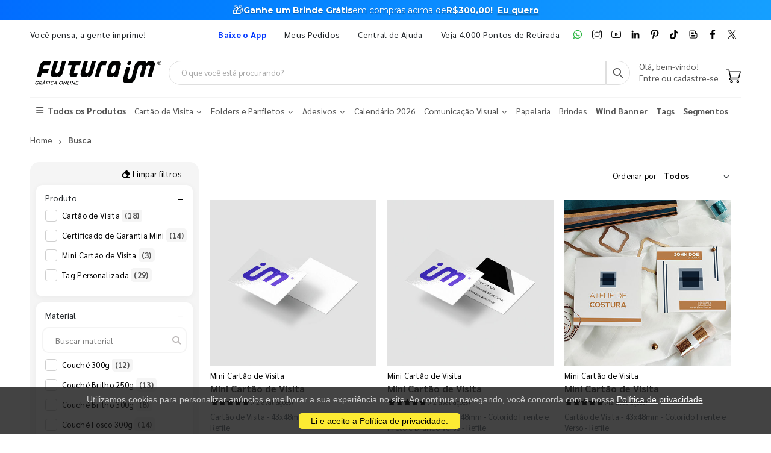

--- FILE ---
content_type: text/html; charset=utf-8
request_url: https://www.futuraim.com.br/busca/?offset=1500&substrato=1708&formato=43x48mm
body_size: 15116
content:
<!DOCTYPE html><html lang=pt><head><meta charset=utf-8><meta name=mobile-web-app-capable content=yes><meta name=apple-mobile-web-app-status-bar-style content=black><link rel="shortcut icon" href=/icones/135/favicon.png type=image/x-icon><link rel=manifest href=/icones/135/manifest.webmanifest><link rel=apple-touch-icon href=/icones/135/apple-touch-icon.png><link rel=apple-touch-icon sizes=57x57 href=/icones/135/apple-touch-icon-57x57.png><link rel=apple-touch-icon sizes=72x72 href=/icones/135/apple-touch-icon-72x72.png><link rel=apple-touch-icon sizes=76x76 href=/icones/135/apple-touch-icon-76x76.png><link rel=apple-touch-icon sizes=114x114 href=/icones/135/apple-touch-icon-114x114.png><link rel=apple-touch-icon sizes=120x120 href=/icones/135/apple-touch-icon-120x120.png><link rel=apple-touch-icon sizes=144x144 href=/icones/135/apple-touch-icon-144x144.png><link rel=apple-touch-icon sizes=152x152 href=/icones/135/apple-touch-icon-152x152.png><link rel=apple-touch-icon sizes=180x180 href=/icones/135/apple-touch-icon-180x180.png><link rel=apple-touch-icon-precomposed sizes=57x57 href=/icones/135/apple-touch-icon-57x57.png><link rel=apple-touch-icon-precomposed sizes=114x114 href=/icones/135/apple-touch-icon-114x114.png><link rel=apple-touch-icon-precomposed sizes=72x72 href=/icones/135/apple-touch-icon-72x72.png><link rel=apple-touch-icon-precomposed sizes=144x144 href=/icones/135/apple-touch-icon-144x144.png><link rel=apple-touch-icon-precomposed sizes=120x120 href=/icones/135/apple-touch-icon-120x120.png><link rel=apple-touch-icon-precomposed sizes=76x76 href=/icones/135/apple-touch-icon-76x76.png><link rel=apple-touch-icon-precomposed sizes=152x152 href=/icones/135/apple-touch-icon-152x152.png><link rel=icon type=image/png href=/icones/135/favicon.png><link rel=icon type=image/svg+xml href=/icones/135/favicon.svg><link rel=icon type=image/png href=/icones/135/favicon-96x96.png sizes=96x96><link rel=icon type=image/png href=/icones/135/favicon-128.png sizes=128x128><link rel=icon type=image/png href=/icones/135/favicon-196x196.png sizes=196x196><link rel=icon type=image/png sizes=192x192 href=/icones/135/android-icon-192x192.png><meta name=application-name content=FuturaIM><meta name=theme-color content=#ffffff><meta name=msapplication-TileColor content=#FFF><meta name=msapplication-TileImage content=/icones/135/mstile-144x144.png><meta name=msapplication-square70x70logo content=/icones/135/mstile-70x70.png><meta name=msapplication-square150x150logo content=/icones/135/mstile-150x150.png><meta name=msapplication-wide310x150logo content=/icones/135/mstile-310x150.png><meta name=msapplication-square310x310logo content=/icones/135/mstile-310x310.png><title>Busca | Gr&#xE1;fica Online &#xE9; FuturaIM</title><link rel=canonical href=https://www.futuraim.com.br/busca><script async src="https://www.googletagmanager.com/gtag/js?id=G-7G7F2NL3F2"></script><script>window.dataLayer=window.dataLayer||[];function gtag(){dataLayer.push(arguments);}
gtag('js',new Date());gtag('config','G-7G7F2NL3F2');</script><script>(function(w,d,s,l,i){w[l]=w[l]||[];w[l].push({'gtm.start':new Date().getTime(),event:'gtm.js'});var f=d.getElementsByTagName(s)[0],j=d.createElement(s),dl=l!='dataLayer'?'&l='+l:'';j.async=true;j.src='https://www.googletagmanager.com/gtm.js?id='+i+dl;f.parentNode.insertBefore(j,f);})(window,document,'script','dataLayer','GTM-NMLTFRS');</script><script>(function(w,d,t,r,u){var f,n,i;w[u]=w[u]||[],f=function(){var o={ti:"148013443"};o.q=w[u],w[u]=new UET(o),w[u].push("pageLoad")},n=d.createElement(t),n.src=r,n.async=1,n.onload=n.onreadystatechange=function(){var s=this.readyState;s&&s!=="loaded"&&s!=="complete"||(f(),n.onload=n.onreadystatechange=null)},i=d.getElementsByTagName(t)[0],i.parentNode.insertBefore(n,i)})(window,document,"script","//bat.bing.com/bat.js","uetq");</script><link rel=preconnect href=https://fonts.googleapis.com><link rel=preconnect href=https://fonts.gstatic.com crossorigin><link href="https://fonts.googleapis.com/css?family=Sarabun:400,700&amp;display=swap" rel=stylesheet><link rel=stylesheet href=https://cdnjs.cloudflare.com/ajax/libs/font-awesome/6.4.0/css/all.min.css integrity="sha512-iecdLmaskl7CVkqkXNQ/ZH/XLlvWZOJyj7Yy7tcenmpD1ypASozpmT/E0iPtmFIB46ZmdtAc9eNBvH0H/ZpiBw==" crossorigin=anonymous referrerpolicy=no-referrer><link rel=stylesheet href=https://cdn.jsdelivr.net/npm/bootstrap@4.4.1/dist/css/bootstrap.min.css integrity=sha384-Vkoo8x4CGsO3+Hhxv8T/Q5PaXtkKtu6ug5TOeNV6gBiFeWPGFN9MuhOf23Q9Ifjh crossorigin=anonymous><link rel=stylesheet href=/lib/jquery-toast-plugin/jquery.toast.min.css><link rel=stylesheet href="/assets/css/site-fut.min.css?v=YSuDtez2j1Z2_gS6PzF6FmLBkmPxwwUPE4MUvUU_ANw"><link rel=stylesheet href="/css/busca.css?v=ltRJR_ZZspk5KPBCNd1RxNke7ralvmtA6E2DyuEc3ZU"><meta name=viewport content="width=device-width, initial-scale=1"><meta name=format-detection content="telephone=no"><meta name=description content="A FuturaIM é a gráfica parceira que está focada nas grandes tendências do mercado gráfico com o intuito de suprir as principais necessidades de seus cliente."><meta property=og:url content=https://www.futuraim.com.br><meta property=og:title content=Busca><meta property=og:description content="A FuturaIM é a gráfica parceira que está focada nas grandes tendências do mercado gráfico com o intuito de suprir as principais necessidades de seus cliente."><meta property=og:image content=https://wbl.blob.core.windows.net/public/logo-futuraim.svg><meta property=og:image:alt content="Logo FuturaIM Gráfica Online IMbatível"><meta property=og:type content=product><meta name=robots content=index><meta name=googlebot content=index><meta name=kdt:page><script>!function(f,b,e,v,n,t,s){if(f.fbq)return;n=f.fbq=function(){n.callMethod?n.callMethod.apply(n,arguments):n.queue.push(arguments)};if(!f._fbq)f._fbq=n;n.push=n;n.loaded=!0;n.version='2.0';n.queue=[];t=b.createElement(e);t.async=!0;t.src=v;s=b.getElementsByTagName(e)[0];s.parentNode.insertBefore(t,s)}(window,document,'script','https://connect.facebook.net/en_US/fbevents.js');</script><body><script src=//cdn.pn.vg/sites/e24d53ff-5641-4c46-b308-59a2dc13519e.js async></script><noscript><iframe src="https://www.googletagmanager.com/ns.html?id=GTM-NMLTFRS" height=0 width=0 style=display:none;visibility:hidden title="Google Tag Manager"></iframe></noscript><div class=page-wrapper><div class=alerta-home><link href="https://fonts.googleapis.com/css2?family=Montserrat:wght@400;700&amp;display=swap" rel=stylesheet><style>.topo-destaque{height:34px;overflow:hidden;font-family:'Montserrat',sans-serif;text-align:center;position:relative;font-size:14px}.topo-slide{height:34px;display:flex;justify-content:center;align-items:center;gap:6px;white-space:nowrap;color:#ffffff;background:linear-gradient( 270deg,#00b3ff,#55ccff,#1aa7ff,#007aff,#0b2cff,#007aff,#1aa7ff,#55ccff,#00b3ff );background-size:800% 800%;animation:gradientMove 10s ease infinite}.topo-slide .emoji{font-size:18px;line-height:1;display:inline-flex;align-items:center}.topo-slide .text{display:flex;align-items:center;gap:4px}.topo-slide,.topo-slide a,.topo-slide b,.topo-slide span{text-shadow:0 1px 2px rgba(0,0,0,.4)}.cta-link{font-size:14px !important;font-weight:700;color:inherit;text-decoration:underline;text-underline-offset:2px;margin-left:8px}.cta-link:hover,.cta-link:focus,.cta-link:active,.cta-link:visited{color:inherit}.topo-slide b{font-weight:700}@keyframes gradientMove{0%{background-position:0 50%}50%{background-position:100% 50%}100%{background-position:0 50%}}</style><div class=topo-destaque><div class=topo-slide><span class=emoji aria-hidden=true>🎁</span><div class=text><b>Ganhe um Brinde Grátis</b> <span>em compras acima de</span> <b>R$300,00!</b> <a href=https://www.futuraim.com.br/lp/brinde-gratis class=cta-link>Eu quero</a></div></div></div></div><header class=header id=header-main><div class=header-top><div class=container><div class="header-left d-none d-sm-block"><p class=top-message>Você pensa, a gente imprime!</div><div class="header-right header-dropdowns ml-0 ml-sm-auto w-sm-100"><div class="header-dropdown dropdown-expanded d-none d-lg-block mr-4"><a href=#>Links</a><div class=header-menu><ul><li><a href=/baixe-o-app name=popover data-img=https://wbl.blob.core.windows.net/img/apps/qrcode_app_futuraim.jpg> <span style=color:#0037ff class=font-weight-bold> Baixe o App </span> </a><li><a href=/meus-pedidos>Meus Pedidos </a><li><a href=/duvidas-frequentes rel=noopener target=_blank title="Central de Ajuda">Central de Ajuda</a><li><a href=/balcoes-de-retirada target=_blank>Veja 4.000 Pontos de Retirada</a></ul></div></div><div class="social-icons icons-social"><a href=https://wa.me/551146747676 rel=noopener class="social-icon social-whatsapp icon-header" target=_blank title=WhatsApp> <img src=https://wbl.blob.core.windows.net/public/icon-whatsapp.png class=whatsapp width=16 height=16 alt=WhatsApp title=WhatsApp> </a> <a href="https://www.instagram.com/graficafuturaim/" rel=noopener class="social-icon social-instagram icon-header" target=_blank title=Instagram> <img src=https://wbl.blob.core.windows.net/public/icon-instagram.png width=16 height=16 alt=Instagram title=Instagram> </a> <a href=https://www.youtube.com/channel/UChH0fU0eh25bTluG6Npi8ZQ rel=noopener class="social-icon social-youtube icon-header" target=_blank title=YouTube> <img src=https://wbl.blob.core.windows.net/public/icon-youtube.png width=16 height=16 alt=Youtube title=YouTube> </a> <a href="https://www.linkedin.com/company/futura-imbativel/" rel=noopener class="social-icon social-linkedin icon-header" target=_blank title=LinkedIn> <img src=https://wbl.blob.core.windows.net/public/icon-linkedin.png width=16 height=16 alt=Linkedin title=LinkedIn> </a> <a href="https://br.pinterest.com/graficafuturaim/" rel=noopener class="social-icon social-pinterest icon-header" target=_blank title=Pinterest> <img src=https://wbl.blob.core.windows.net/public/icon-pinterest.png width=16 height=16 alt=Pinterest title=Pinterest> </a> <a href=https://www.tiktok.com/@graficafuturaim rel=noopener class="social-icon social-tiktok icon-header" target=_blank title=TikTok> <img src=https://wbl.blob.core.windows.net/public/icon-tik-tok.png width=16 height=16 alt=TikTok title=TikTok> </a> <a href=/blog class="social-icon social-blog icon-header" target=_blank title=Blog> <img src=https://wbl.blob.core.windows.net/public/icon-blog.png width=16 height=16 alt=Blog title=Blog> </a> <a href=https://www.facebook.com/graficafuturaim rel=noopener class="social-icon social-facebook icon-header" target=_blank title=Facebook> <img src=https://wbl.blob.core.windows.net/public/icon-facebook.png width=16 height=16 alt=Facebook title=Facebook> </a> <a href=https://twitter.com/graficafuturaim rel=noopener class="social-icon social-twitter icon-header" target=_blank title=Twitter> <img src=https://wbl.blob.core.windows.net/public/icon-twitter.png width=16 height=16 alt=Twitter title=Twitter> </a></div></div></div></div><div class=header-middle id=header-middle><div class=container><div class="header-left w-auto pl-0"><button class="mobile-menu-toggler text-primary mr-2" type=button title=Menu> <i class=icon-menu></i> </button> <a href="/" class=logo-fut> <img src=https://wbl.blob.core.windows.net/public/logo-futuraim.svg width=220 height=70 alt="Logo FuturaIM" title="Logo FuturaIM"> </a></div><div class="header-middle w-lg-max pr-4"><div class="header-icon header-icon header-search header-search-inline header-search-category w-lg-max"><a href=# class=search-toggle role=button title=Buscar> <i class=icon-search-3></i> </a><div class=header-search-wrapper><input type=search class=form-control name=input-query id=input-query placeholder="O que você está procurando?" required> <button class="btn icon-search-3 p-0" type=submit id=btn_search name=Buscar aria-label=Busca></button></div><div class=box-query><div class=row><div class="col-md-12 w-100"><div id=loader-busca class=bounce-loader><div class=bounce1></div><div class=bounce2></div><div class=bounce3></div></div></div></div><div id=box-result-pesquisa></div><div id=termos-mais-buscados-container></div></div></div></div><div class="header-right w-auto align-items-end"><div nao-autenticado class="header-icon p-0 pb-1"><div class="login-box-content d-block"><span class=text-body> Olá, bem-vindo! </span><p><a href=/login> <span class=text-body> Entre ou cadastre-se </span> </a></div></div><div class="dropdown cart-dropdown"><a href=/carrinho class="dropdown-toggle dropdown-arrow d-flex pb-1" aria-haspopup=true aria-expanded=false data-display=static aria-label=Carrinho> <img src=https://wbl.blob.core.windows.net/public/icon-carrinho.svg width=25 height=25 alt=Carrinho title=Carrinho> <span id=cart_count class="cart-count badge-circle d-none">0</span> </a></div></div></div></div><div class=header-bottom><div class=container><nav class=menu-novo><ul><li class=departamento-menu><a href=# data-id=-2 class=all-departamentos> <span> <i class="fas fa-bars" aria-hidden=true></i> Todos os Produtos </span> </a><div class="menu-novo-items todos" data-id=-2></div><li class=departamento-menu><a href=# data-id=1 class=departamentos> <span> Cart&#xE3;o de Visita <i class="fas fa-chevron-down" aria-hidden=true></i> </span> </a><div class=menu-novo-items data-id=1></div><li class=departamento-menu><a href=# data-id=2 class=departamentos> <span> Folders e Panfletos <i class="fas fa-chevron-down" aria-hidden=true></i> </span> </a><div class=menu-novo-items data-id=2></div><li class=departamento-menu><a href=# data-id=3 class=departamentos> <span> Adesivos <i class="fas fa-chevron-down" aria-hidden=true></i> </span> </a><div class=menu-novo-items data-id=3></div><li class=departamento-menu><a href=/lp/calendario-2026 data-id=4> <span> Calend&#xE1;rio 2026 </span> </a><div class=menu-novo-items data-id=4></div><li class=departamento-menu><a href=# data-id=13 class=departamentos> <span> Comunica&#xE7;&#xE3;o Visual <i class="fas fa-chevron-down" aria-hidden=true></i> </span> </a><div class=menu-novo-items data-id=13></div><li class=departamento-menu><a href=/papelaria-personalizada data-id=11> <span> Papelaria </span> </a><div class=menu-novo-items data-id=11></div><li class=departamento-menu><a href=/brindes data-id=5> <span> Brindes </span> </a><div class=menu-novo-items data-id=5></div><li class=departamento-menu><a href=/wind-banner> <span class=font-weight-bold> Wind Banner </span> </a><li class=departamento-menu><a href=/lp/tag-personalizada> <span class=font-weight-bold> Tags </span> </a><li class=departamento-menu><a href=/lp/segmentos> <span class=font-weight-bold> Segmentos </span> </a></ul></nav></div></div></header><div id=box-modal></div><main class=main><div class=container><nav aria-label=breadcrumb class=breadcrumb-nav><ol class=breadcrumb itemscope itemtype=https://schema.org/BreadcrumbList><li class=breadcrumb-item itemprop=itemListElement itemscope itemtype=https://schema.org/ListItem><a href="/" title=Home itemprop=item> <span itemprop=name>Home</span> </a><meta itemprop=position content=1><li class="breadcrumb-item active" aria-current=page itemprop=itemListElement itemscope itemtype=https://schema.org/ListItem><span itemprop=name>Busca</span><meta itemprop=position content=2></ol></nav></div><div class="container mt-1"><section class=p-0><div id=container-busca style=position:relative><div class=busca-overlay-loading style=display:none><img src=https://wbl.blob.core.windows.net/img/images/logo_futura_icone_loop_animado.gif alt=Carregando... class=busca-logo-spinner><p class=busca-loading-text>Carregando...</div><form id=form-filtros method=get action=/busca><input type=hidden name=page id=pagina-atual value=1> <input type=hidden name=top value=500><div class=row><div class=backdrop-filtros></div><button class="btn btn-primary d-md-none mb-1 btn-sm" type=button id=btn-abrir-filtros> <i class="fa fa-sliders"></i> Filtros </button><aside id=aside-filtros class="col-12 col-md-3 d-none d-md-block"><div id=filtros-aside><div class="mb-1 d-flex justify-content-end"><button type=button id=btn-limpar-todos-filtros class="btn btn-sm btn-link" style=font-size:1em> <i class="fa fa-eraser me-1"></i> Limpar filtros </button></div><div class="filtro-card rounded mb-1"><div class="d-flex justify-content-between align-items-center px-2"><span class=filtro-title>Produto</span><div class="d-flex align-items-center"><button type=button class="btn btn-link p-0 filtro-toggle ms-2" aria-expanded=true aria-controls=filtro-nome title="Expandir/recolher filtro Produto"> <span class=toggle-icon>−</span> </button></div></div><div id=filtro-nome class="filtro-body pb-1 show mt-1"><ul class="filtro-checkbox-list filtro-opcoes-scroll"><li class="filtro-checkbox-container filtro-item" data-filtro-id=filtro-nome data-label="cartão de visita"><input type=checkbox id=filtro-nome-cartão-de-visita class=filtro-checkbox-input name=Nome value="Cartão de Visita"> <label for=filtro-nome-cartão-de-visita class=filtro-checkbox-label> Cart&#xE3;o de Visita <span class=span-count>(18)</span> </label><li class="filtro-checkbox-container filtro-item" data-filtro-id=filtro-nome data-label="certificado de garantia mini"><input type=checkbox id=filtro-nome-certificado-de-garantia-mini class=filtro-checkbox-input name=Nome value="Certificado de Garantia Mini"> <label for=filtro-nome-certificado-de-garantia-mini class=filtro-checkbox-label> Certificado de Garantia Mini <span class=span-count>(14)</span> </label><li class="filtro-checkbox-container filtro-item" data-filtro-id=filtro-nome data-label="mini cartão de visita"><input type=checkbox id=filtro-nome-mini-cartão-de-visita class=filtro-checkbox-input name=Nome value="Mini Cartão de Visita"> <label for=filtro-nome-mini-cartão-de-visita class=filtro-checkbox-label> Mini Cart&#xE3;o de Visita <span class=span-count>(3)</span> </label><li class="filtro-checkbox-container filtro-item" data-filtro-id=filtro-nome data-label="tag personalizada"><input type=checkbox id=filtro-nome-tag-personalizada class=filtro-checkbox-input name=Nome value="Tag Personalizada"> <label for=filtro-nome-tag-personalizada class=filtro-checkbox-label> Tag Personalizada <span class=span-count>(29)</span> </label></ul></div></div><div class="filtro-card rounded mb-1"><div class="d-flex justify-content-between align-items-center px-2"><span class=filtro-title>Material</span><div class="d-flex align-items-center"><button type=button class="btn btn-link p-0 filtro-toggle ms-2" aria-expanded=true aria-controls=filtro-papel title="Expandir/recolher filtro Material"> <span class=toggle-icon>−</span> </button></div></div><div id=filtro-papel class="filtro-body pb-1 show mt-1"><div class="custom-search mb-1 mt-1"><input type=text class="form-control custom-search-input filtro-busca-input" placeholder="Buscar material" aria-label="Buscar material" data-filtro-id=filtro-papel autocomplete=off> <span class=custom-search-icon> <i class="fa fa-search"></i> </span></div><ul class="filtro-checkbox-list filtro-opcoes-scroll"><li class="filtro-checkbox-container filtro-item" data-filtro-id=filtro-papel data-label="couché 300g"><input type=checkbox id=filtro-papel-couché-300g class=filtro-checkbox-input name=Papel value="Couché 300g"> <label for=filtro-papel-couché-300g class=filtro-checkbox-label> Couch&#xE9; 300g <span class=span-count>(12)</span> </label><li class="filtro-checkbox-container filtro-item" data-filtro-id=filtro-papel data-label="couché brilho 250g"><input type=checkbox id=filtro-papel-couché-brilho-250g class=filtro-checkbox-input name=Papel value="Couché Brilho 250g"> <label for=filtro-papel-couché-brilho-250g class=filtro-checkbox-label> Couch&#xE9; Brilho 250g <span class=span-count>(13)</span> </label><li class="filtro-checkbox-container filtro-item" data-filtro-id=filtro-papel data-label="couché brilho 300g"><input type=checkbox id=filtro-papel-couché-brilho-300g class=filtro-checkbox-input name=Papel value="Couché Brilho 300g"> <label for=filtro-papel-couché-brilho-300g class=filtro-checkbox-label> Couch&#xE9; Brilho 300g <span class=span-count>(8)</span> </label><li class="filtro-checkbox-container filtro-item" data-filtro-id=filtro-papel data-label="couché fosco 300g"><input type=checkbox id=filtro-papel-couché-fosco-300g class=filtro-checkbox-input name=Papel value="Couché Fosco 300g"> <label for=filtro-papel-couché-fosco-300g class=filtro-checkbox-label> Couch&#xE9; Fosco 300g <span class=span-count>(14)</span> </label><li class="filtro-checkbox-container filtro-item" data-filtro-id=filtro-papel data-label="couché fosco 600g"><input type=checkbox id=filtro-papel-couché-fosco-600g class=filtro-checkbox-input name=Papel value="Couché Fosco 600g"> <label for=filtro-papel-couché-fosco-600g class=filtro-checkbox-label> Couch&#xE9; Fosco 600g <span class=span-count>(4)</span> </label><li class="filtro-checkbox-container filtro-item" data-filtro-id=filtro-papel data-label="kraft 280g"><input type=checkbox id=filtro-papel-kraft-280g class=filtro-checkbox-input name=Papel value="Kraft 280g"> <label for=filtro-papel-kraft-280g class=filtro-checkbox-label> Kraft 280g <span class=span-count>(6)</span> </label><li class="filtro-checkbox-container filtro-item" data-filtro-id=filtro-papel data-label="papel metalizado frente 250g"><input type=checkbox id=filtro-papel-papel-metalizado-frente-250g class=filtro-checkbox-input name=Papel value="Papel Metalizado Frente 250g"> <label for=filtro-papel-papel-metalizado-frente-250g class=filtro-checkbox-label> Papel Metalizado Frente 250g <span class=span-count>(1)</span> </label><li class="filtro-checkbox-container filtro-item" data-filtro-id=filtro-papel data-label="perolizado 250g"><input type=checkbox id=filtro-papel-perolizado-250g class=filtro-checkbox-input name=Papel value="Perolizado 250g"> <label for=filtro-papel-perolizado-250g class=filtro-checkbox-label> Perolizado 250g <span class=span-count>(2)</span> </label><li class="filtro-checkbox-container filtro-item" data-filtro-id=filtro-papel data-label="reciclato 240g"><input type=checkbox id=filtro-papel-reciclato-240g class=filtro-checkbox-input name=Papel value="Reciclato 240g"> <label for=filtro-papel-reciclato-240g class=filtro-checkbox-label> Reciclato 240g <span class=span-count>(4)</span> </label></ul></div></div><div class="filtro-card rounded mb-1"><div class="d-flex justify-content-between align-items-center px-2"><span class=filtro-title>Cor</span><div class="d-flex align-items-center"><button type=button class="btn btn-link p-0 filtro-toggle ms-2" aria-expanded=true aria-controls=filtro-cor title="Expandir/recolher filtro Cor"> <span class=toggle-icon>−</span> </button></div></div><div id=filtro-cor class="filtro-body pb-1 show mt-1"><ul class="filtro-checkbox-list filtro-opcoes-scroll"><li class="filtro-checkbox-container filtro-item" data-filtro-id=filtro-cor data-label=1x0><input type=checkbox id=filtro-cor-1x0 class=filtro-checkbox-input name=Cor value=1x0> <label for=filtro-cor-1x0 class=filtro-checkbox-label> 1x0 <span class=span-count>(1)</span> </label><li class="filtro-checkbox-container filtro-item" data-filtro-id=filtro-cor data-label=1x1><input type=checkbox id=filtro-cor-1x1 class=filtro-checkbox-input name=Cor value=1x1> <label for=filtro-cor-1x1 class=filtro-checkbox-label> 1x1 <span class=span-count>(1)</span> </label><li class="filtro-checkbox-container filtro-item" data-filtro-id=filtro-cor data-label=4x0><input type=checkbox id=filtro-cor-4x0 class=filtro-checkbox-input name=Cor value=4x0> <label for=filtro-cor-4x0 class=filtro-checkbox-label> 4x0 <span class=span-count>(25)</span> </label><li class="filtro-checkbox-container filtro-item" data-filtro-id=filtro-cor data-label=4x1><input type=checkbox id=filtro-cor-4x1 class=filtro-checkbox-input name=Cor value=4x1> <label for=filtro-cor-4x1 class=filtro-checkbox-label> 4x1 <span class=span-count>(5)</span> </label><li class="filtro-checkbox-container filtro-item" data-filtro-id=filtro-cor data-label=4x4><input type=checkbox id=filtro-cor-4x4 class=filtro-checkbox-input name=Cor value=4x4> <label for=filtro-cor-4x4 class=filtro-checkbox-label> 4x4 <span class=span-count>(32)</span> </label></ul></div></div><div class="filtro-card rounded mb-1"><div class="d-flex justify-content-between align-items-center px-2"><span class=filtro-title>Formato</span><div class="d-flex align-items-center"><button type=button class="btn btn-link btn-limpar-filtro px-1" data-filtro-id=filtro-formato tabindex=0 title="Limpar filtro Formato" aria-label="Limpar filtro Formato" style=font-size:1.2em;color:#fa5252;text-decoration:none> <i class="fa fa-times-circle"></i> </button> <button type=button class="btn btn-link p-0 filtro-toggle ms-2" aria-expanded=true aria-controls=filtro-formato title="Expandir/recolher filtro Formato"> <span class=toggle-icon>−</span> </button></div></div><div id=filtro-formato class="filtro-body pb-1 show mt-1"><ul class="filtro-checkbox-list filtro-opcoes-scroll"><li class="filtro-checkbox-container filtro-item" data-filtro-id=filtro-formato data-label=43x48mm><input type=checkbox id=filtro-formato-43x48mm class=filtro-checkbox-input name=Formato value=43x48mm checked> <label for=filtro-formato-43x48mm class=filtro-checkbox-label> 43x48mm <span class=span-count>(64)</span> </label></ul></div></div><div class="filtro-card rounded mb-1"><div class="d-flex justify-content-between align-items-center px-2"><span class=filtro-title>Cobertura</span><div class="d-flex align-items-center"><button type=button class="btn btn-link p-0 filtro-toggle ms-2" aria-expanded=true aria-controls=filtro-cobertura title="Expandir/recolher filtro Cobertura"> <span class=toggle-icon>−</span> </button></div></div><div id=filtro-cobertura class="filtro-body pb-1 show mt-1"><div class="custom-search mb-1 mt-1"><input type=text class="form-control custom-search-input filtro-busca-input" placeholder="Buscar cobertura" aria-label="Buscar cobertura" data-filtro-id=filtro-cobertura autocomplete=off> <span class=custom-search-icon> <i class="fa fa-search"></i> </span></div><ul class="filtro-checkbox-list filtro-opcoes-scroll"><li class="filtro-checkbox-container filtro-item" data-filtro-id=filtro-cobertura data-label="laminação fosca e verniz localizado frente e verso"><input type=checkbox id=filtro-cobertura-laminação-fosca-e-verniz-localizado-frente-e-verso class=filtro-checkbox-input name=Cobertura value="Laminação Fosca e Verniz Localizado Frente e Verso"> <label for=filtro-cobertura-laminação-fosca-e-verniz-localizado-frente-e-verso class=filtro-checkbox-label> Lamina&#xE7;&#xE3;o Fosca e Verniz Localizado Frente e Verso <span class=span-count>(5)</span> </label><li class="filtro-checkbox-container filtro-item" data-filtro-id=filtro-cobertura data-label="laminação fosca frente e verso"><input type=checkbox id=filtro-cobertura-laminação-fosca-frente-e-verso class=filtro-checkbox-input name=Cobertura value="Laminação Fosca Frente e Verso"> <label for=filtro-cobertura-laminação-fosca-frente-e-verso class=filtro-checkbox-label> Lamina&#xE7;&#xE3;o Fosca Frente e Verso <span class=span-count>(1)</span> </label><li class="filtro-checkbox-container filtro-item" data-filtro-id=filtro-cobertura data-label="laminação holográfica"><input type=checkbox id=filtro-cobertura-laminação-holográfica class=filtro-checkbox-input name=Cobertura value="Laminação Holográfica"> <label for=filtro-cobertura-laminação-holográfica class=filtro-checkbox-label> Lamina&#xE7;&#xE3;o Hologr&#xE1;fica <span class=span-count>(2)</span> </label><li class="filtro-checkbox-container filtro-item" data-filtro-id=filtro-cobertura data-label="laminação soft touch e hot stamping dourado frente"><input type=checkbox id=filtro-cobertura-laminação-soft-touch-e-hot-stamping-dourado-frente class=filtro-checkbox-input name=Cobertura value="Laminação Soft Touch e Hot Stamping Dourado Frente"> <label for=filtro-cobertura-laminação-soft-touch-e-hot-stamping-dourado-frente class=filtro-checkbox-label> Lamina&#xE7;&#xE3;o Soft Touch e Hot Stamping Dourado Frente <span class=span-count>(3)</span> </label><li class="filtro-checkbox-container filtro-item" data-filtro-id=filtro-cobertura data-label="laminação soft touch e hot stamping dourado frente e verso"><input type=checkbox id=filtro-cobertura-laminação-soft-touch-e-hot-stamping-dourado-frente-e-verso class=filtro-checkbox-input name=Cobertura value="Laminação Soft Touch e Hot Stamping Dourado Frente e Verso"> <label for=filtro-cobertura-laminação-soft-touch-e-hot-stamping-dourado-frente-e-verso class=filtro-checkbox-label> Lamina&#xE7;&#xE3;o Soft Touch e Hot Stamping Dourado Frente e Verso <span class=span-count>(1)</span> </label><li class="filtro-checkbox-container filtro-item" data-filtro-id=filtro-cobertura data-label="laminação soft touch e hot stamping ouro light frente"><input type=checkbox id=filtro-cobertura-laminação-soft-touch-e-hot-stamping-ouro-light-frente class=filtro-checkbox-input name=Cobertura value="Laminação Soft Touch e Hot Stamping Ouro Light Frente"> <label for=filtro-cobertura-laminação-soft-touch-e-hot-stamping-ouro-light-frente class=filtro-checkbox-label> Lamina&#xE7;&#xE3;o Soft Touch e Hot Stamping Ouro Light Frente <span class=span-count>(3)</span> </label><li class="filtro-checkbox-container filtro-item" data-filtro-id=filtro-cobertura data-label="laminação soft touch e hot stamping ouro light frente e verso"><input type=checkbox id=filtro-cobertura-laminação-soft-touch-e-hot-stamping-ouro-light-frente-e-verso class=filtro-checkbox-input name=Cobertura value="Laminação Soft Touch e Hot Stamping Ouro Light Frente e Verso"> <label for=filtro-cobertura-laminação-soft-touch-e-hot-stamping-ouro-light-frente-e-verso class=filtro-checkbox-label> Lamina&#xE7;&#xE3;o Soft Touch e Hot Stamping Ouro Light Frente e Verso <span class=span-count>(1)</span> </label><li class="filtro-checkbox-container filtro-item" data-filtro-id=filtro-cobertura data-label="laminação soft touch e hot stamping prata frente"><input type=checkbox id=filtro-cobertura-laminação-soft-touch-e-hot-stamping-prata-frente class=filtro-checkbox-input name=Cobertura value="Laminação Soft Touch e Hot Stamping Prata Frente"> <label for=filtro-cobertura-laminação-soft-touch-e-hot-stamping-prata-frente class=filtro-checkbox-label> Lamina&#xE7;&#xE3;o Soft Touch e Hot Stamping Prata Frente <span class=span-count>(3)</span> </label><li class="filtro-checkbox-container filtro-item" data-filtro-id=filtro-cobertura data-label="laminação soft touch e hot stamping prata frente e verso"><input type=checkbox id=filtro-cobertura-laminação-soft-touch-e-hot-stamping-prata-frente-e-verso class=filtro-checkbox-input name=Cobertura value="Laminação Soft Touch e Hot Stamping Prata Frente e Verso"> <label for=filtro-cobertura-laminação-soft-touch-e-hot-stamping-prata-frente-e-verso class=filtro-checkbox-label> Lamina&#xE7;&#xE3;o Soft Touch e Hot Stamping Prata Frente e Verso <span class=span-count>(1)</span> </label><li class="filtro-checkbox-container filtro-item" data-filtro-id=filtro-cobertura data-label="sem enobrecimento"><input type=checkbox id=filtro-cobertura-sem-enobrecimento class=filtro-checkbox-input name=Cobertura value="Sem Enobrecimento"> <label for=filtro-cobertura-sem-enobrecimento class=filtro-checkbox-label> Sem Enobrecimento <span class=span-count>(23)</span> </label><li class="filtro-checkbox-container filtro-item" data-filtro-id=filtro-cobertura data-label="verniz localizado frente"><input type=checkbox id=filtro-cobertura-verniz-localizado-frente class=filtro-checkbox-input name=Cobertura value="Verniz Localizado Frente"> <label for=filtro-cobertura-verniz-localizado-frente class=filtro-checkbox-label> Verniz Localizado Frente <span class=span-count>(4)</span> </label><li class="filtro-checkbox-container filtro-item" data-filtro-id=filtro-cobertura data-label="verniz total brilho frente"><input type=checkbox id=filtro-cobertura-verniz-total-brilho-frente class=filtro-checkbox-input name=Cobertura value="Verniz Total Brilho Frente"> <label for=filtro-cobertura-verniz-total-brilho-frente class=filtro-checkbox-label> Verniz Total Brilho Frente <span class=span-count>(15)</span> </label><li class="filtro-checkbox-container filtro-item" data-filtro-id=filtro-cobertura data-label="verniz total brilho frente e verso"><input type=checkbox id=filtro-cobertura-verniz-total-brilho-frente-e-verso class=filtro-checkbox-input name=Cobertura value="Verniz Total Brilho Frente e Verso"> <label for=filtro-cobertura-verniz-total-brilho-frente-e-verso class=filtro-checkbox-label> Verniz Total Brilho Frente e Verso <span class=span-count>(2)</span> </label></ul></div></div><div class="filtro-card rounded mb-1"><div class="d-flex justify-content-between align-items-center px-2"><span class=filtro-title>Acabamento</span><div class="d-flex align-items-center"><button type=button class="btn btn-link p-0 filtro-toggle ms-2" aria-expanded=true aria-controls=filtro-acabamento title="Expandir/recolher filtro Acabamento"> <span class=toggle-icon>−</span> </button></div></div><div id=filtro-acabamento class="filtro-body pb-1 show mt-1"><ul class="filtro-checkbox-list filtro-opcoes-scroll"><li class="filtro-checkbox-container filtro-item" data-filtro-id=filtro-acabamento data-label="faca padrão"><input type=checkbox id=filtro-acabamento-faca-padrão class=filtro-checkbox-input name=Acabamento value="Faca Padrão"> <label for=filtro-acabamento-faca-padrão class=filtro-checkbox-label> Faca Padr&#xE3;o <span class=span-count>(14)</span> </label><li class="filtro-checkbox-container filtro-item" data-filtro-id=filtro-acabamento data-label="furo 4,7mm"><input type=checkbox id=filtro-acabamento-furo-4,7mm class=filtro-checkbox-input name=Acabamento value="Furo 4,7mm"> <label for=filtro-acabamento-furo-4,7mm class=filtro-checkbox-label> Furo 4,7mm <span class=span-count>(25)</span> </label><li class="filtro-checkbox-container filtro-item" data-filtro-id=filtro-acabamento data-label="furo 4,7mm - empastamento"><input type=checkbox id=filtro-acabamento-furo-4,7mm---empastamento class=filtro-checkbox-input name=Acabamento value="Furo 4,7mm - Empastamento"> <label for=filtro-acabamento-furo-4,7mm---empastamento class=filtro-checkbox-label> Furo 4,7mm - Empastamento <span class=span-count>(4)</span> </label><li class="filtro-checkbox-container filtro-item" data-filtro-id=filtro-acabamento data-label=refile><input type=checkbox id=filtro-acabamento-refile class=filtro-checkbox-input name=Acabamento value=Refile> <label for=filtro-acabamento-refile class=filtro-checkbox-label> Refile <span class=span-count>(21)</span> </label></ul></div></div><div class="filtro-card rounded mb-1"><div class="d-flex justify-content-between align-items-center px-2"><span class=filtro-title>Quantidade</span><div class="d-flex align-items-center"><button type=button class="btn btn-link p-0 filtro-toggle ms-2" aria-expanded=true aria-controls=filtro-quantidade title="Expandir/recolher filtro Quantidade"> <span class=toggle-icon>−</span> </button></div></div><div id=filtro-quantidade class="filtro-body pb-1 show mt-1"><div class="custom-search mb-1 mt-1"><input type=text class="form-control custom-search-input filtro-busca-input" placeholder="Buscar quantidade" aria-label="Buscar quantidade" data-filtro-id=filtro-quantidade autocomplete=off> <span class=custom-search-icon> <i class="fa fa-search"></i> </span></div><ul class="filtro-checkbox-list filtro-opcoes-scroll"><li class="filtro-checkbox-container filtro-item" data-filtro-id=filtro-quantidade data-label=50><input type=checkbox id=filtro-quantidade-50 class=filtro-checkbox-input name=Quantidade value=50> <label for=filtro-quantidade-50 class=filtro-checkbox-label> 50 <span class=span-count>(3)</span> </label><li class="filtro-checkbox-container filtro-item" data-filtro-id=filtro-quantidade data-label=100><input type=checkbox id=filtro-quantidade-100 class=filtro-checkbox-input name=Quantidade value=100> <label for=filtro-quantidade-100 class=filtro-checkbox-label> 100 <span class=span-count>(36)</span> </label><li class="filtro-checkbox-container filtro-item" data-filtro-id=filtro-quantidade data-label=200><input type=checkbox id=filtro-quantidade-200 class=filtro-checkbox-input name=Quantidade value=200> <label for=filtro-quantidade-200 class=filtro-checkbox-label> 200 <span class=span-count>(24)</span> </label><li class="filtro-checkbox-container filtro-item" data-filtro-id=filtro-quantidade data-label=250><input type=checkbox id=filtro-quantidade-250 class=filtro-checkbox-input name=Quantidade value=250> <label for=filtro-quantidade-250 class=filtro-checkbox-label> 250 <span class=span-count>(8)</span> </label><li class="filtro-checkbox-container filtro-item" data-filtro-id=filtro-quantidade data-label=300><input type=checkbox id=filtro-quantidade-300 class=filtro-checkbox-input name=Quantidade value=300> <label for=filtro-quantidade-300 class=filtro-checkbox-label> 300 <span class=span-count>(24)</span> </label><li class="filtro-checkbox-container filtro-item" data-filtro-id=filtro-quantidade data-label=400><input type=checkbox id=filtro-quantidade-400 class=filtro-checkbox-input name=Quantidade value=400> <label for=filtro-quantidade-400 class=filtro-checkbox-label> 400 <span class=span-count>(8)</span> </label><li class="filtro-checkbox-container filtro-item" data-filtro-id=filtro-quantidade data-label=500><input type=checkbox id=filtro-quantidade-500 class=filtro-checkbox-input name=Quantidade value=500> <label for=filtro-quantidade-500 class=filtro-checkbox-label> 500 <span class=span-count>(36)</span> </label><li class="filtro-checkbox-container filtro-item" data-filtro-id=filtro-quantidade data-label=1000><input type=checkbox id=filtro-quantidade-1000 class=filtro-checkbox-input name=Quantidade value=1000> <label for=filtro-quantidade-1000 class=filtro-checkbox-label> 1000 <span class=span-count>(56)</span> </label><li class="filtro-checkbox-container filtro-item" data-filtro-id=filtro-quantidade data-label=2000><input type=checkbox id=filtro-quantidade-2000 class=filtro-checkbox-input name=Quantidade value=2000> <label for=filtro-quantidade-2000 class=filtro-checkbox-label> 2000 <span class=span-count>(34)</span> </label><li class="filtro-checkbox-container filtro-item" data-filtro-id=filtro-quantidade data-label=4000><input type=checkbox id=filtro-quantidade-4000 class=filtro-checkbox-input name=Quantidade value=4000> <label for=filtro-quantidade-4000 class=filtro-checkbox-label> 4000 <span class=span-count>(18)</span> </label><li class="filtro-checkbox-container filtro-item" data-filtro-id=filtro-quantidade data-label=6000><input type=checkbox id=filtro-quantidade-6000 class=filtro-checkbox-input name=Quantidade value=6000> <label for=filtro-quantidade-6000 class=filtro-checkbox-label> 6000 <span class=span-count>(18)</span> </label><li class="filtro-checkbox-container filtro-item" data-filtro-id=filtro-quantidade data-label=10000><input type=checkbox id=filtro-quantidade-10000 class=filtro-checkbox-input name=Quantidade value=10000> <label for=filtro-quantidade-10000 class=filtro-checkbox-label> 10000 <span class=span-count>(24)</span> </label><li class="filtro-checkbox-container filtro-item" data-filtro-id=filtro-quantidade data-label=20000><input type=checkbox id=filtro-quantidade-20000 class=filtro-checkbox-input name=Quantidade value=20000> <label for=filtro-quantidade-20000 class=filtro-checkbox-label> 20000 <span class=span-count>(5)</span> </label></ul></div></div></div></aside><main class="col-12 col-md-9 p-0"><div class="row align-items-center mb-1 px-3 d-none d-md-flex"><div class=col-md-8></div><div class="col-md-4 d-flex align-items-center justify-content-end slc-order"><label for=ordenarPor class="form-label mb-0 me-2">Ordenar por</label><div class="select-custom d-inline-block w-auto mb-0"><select class="form-control form-control-sm mb-0 slc-person" id=ordenarPor name=Ordem onchange=resetarPaginaEEnviar(this)><option value=1 selected>Todos<option value=2>Mais vendidos<option value=3>Menor pre&#xE7;o<option value=4>Maior pre&#xE7;o<option value=5>Mais avaliados</select></div></div></div><div class=cards-busca><div class=card-prod><div class="card-prod-header product-default"><figure><a href="/produto/mini-cartao-de-visita?id=6727"> <img style=height:auto;width:100% loading=lazy alt="Mini Cartão de Visita" width=262 height=262 src=https://wbl.blob.core.windows.net/cdn/135/1000-cartao-de-visita-43x48mm-em-couche-brilho-250g-4x0-verniz-total-brilho-frente-refile-143808.png> </a></figure><div><a href=/mini-cartao-de-visita class=departamento-card>Mini Cartão de Visita</a><h2 class=mb-0><a href="/produto/mini-cartao-de-visita?id=6727" class=nome-produto-galeria title="Mini Cartão de Visita"> Mini Cart&#xE3;o de Visita </a></h2><div class=ratings-container><div class=product-ratings><span class=ratings style=width:97,61905%></span> <span class="tooltiptext tooltip-top">97,61905</span></div></div><span class=small>(42 avaliações)</span> <span class="text-muted text-descricao-galeria" title="Cartão de Visita - 43x48mm - Colorido Frente - Refile">Cart&#xE3;o de Visita - 43x48mm - Colorido Frente - Refile</span></div></div><a class=card-prod-footer href="/produto/mini-cartao-de-visita?id=6727"><div class=price-box><span class=prod-preco> R$ 41,99 </span> <small> / 1.000 unidades </small></div></a></div><div class=card-prod><div class="card-prod-header product-default"><figure><a href="/produto/mini-cartao-de-visita?id=6733"> <img style=height:auto;width:100% loading=lazy alt="Mini Cartão de Visita" width=262 height=262 src=https://wbl.blob.core.windows.net/cdn/135/2000-cartao-de-visita-43x48mm-em-couche-brilho-250g-4x1-verniz-total-brilho-frente-refile-38185.png> </a></figure><div><a href=/mini-cartao-de-visita class=departamento-card>Mini Cartão de Visita</a><h2 class=mb-0><a href="/produto/mini-cartao-de-visita?id=6733" class=nome-produto-galeria title="Mini Cartão de Visita"> Mini Cart&#xE3;o de Visita </a></h2><div class=ratings-container><div class=product-ratings><span class=ratings style=width:97,61905%></span> <span class="tooltiptext tooltip-top">97,61905</span></div></div><span class=small>(42 avaliações)</span> <span class="text-muted text-descricao-galeria" title="Cartão de Visita - 43x48mm - Colorido Frente e Preto e Branco Verso - Refile">Cart&#xE3;o de Visita - 43x48mm - Colorido Frente e Preto e Branco Verso - Refile</span></div></div><a class=card-prod-footer href="/produto/mini-cartao-de-visita?id=6733"><div class=price-box><span class=prod-preco> R$ 57,99 </span> <small> / 2.000 unidades </small></div></a></div><div class=card-prod><div class="card-prod-header product-default"><figure><a href="/produto/mini-cartao-de-visita?id=6737"> <img style=height:auto;width:100% loading=lazy alt="Mini Cartão de Visita" width=262 height=262 src=https://wbl.blob.core.windows.net/cdn/135/1000-cartao-de-visita-43x48mm-em-couche-brilho-250g-4x4-verniz-total-brilho-frente-refile-143836.png> </a></figure><div><a href=/mini-cartao-de-visita class=departamento-card>Mini Cartão de Visita</a><h2 class=mb-0><a href="/produto/mini-cartao-de-visita?id=6737" class=nome-produto-galeria title="Mini Cartão de Visita"> Mini Cart&#xE3;o de Visita </a></h2><div class=ratings-container><div class=product-ratings><span class=ratings style=width:97,61905%></span> <span class="tooltiptext tooltip-top">97,61905</span></div></div><span class=small>(42 avaliações)</span> <span class="text-muted text-descricao-galeria" title="Cartão de Visita - 43x48mm - Colorido Frente e Verso - Refile">Cart&#xE3;o de Visita - 43x48mm - Colorido Frente e Verso - Refile</span></div></div><a class=card-prod-footer href="/produto/mini-cartao-de-visita?id=6737"><div class=price-box><span class=prod-preco> R$ 52,99 </span> <small> / 1.000 unidades </small></div></a></div><div class=card-prod><div class="card-prod-header product-default"><figure><a href="/produto/tag-personalizada?id=47784"> <img style=height:auto;width:100% loading=lazy alt="Tag Personalizada" width=262 height=262 src=https://wbl.blob.core.windows.net/cdn/135/1000-tag-personalizada-43x48mm-em-couche-brilho-250g-4x4-verniz-total-brilho-frente-furo-4mm-124888.png> </a></figure><div><a href=/papelaria-personalizada class=departamento-card>Papelaria Personalizada</a><h2 class=mb-0><a href="/produto/tag-personalizada?id=47784" class=nome-produto-galeria title="Tag Personalizada"> Tag Personalizada </a></h2><div class=ratings-container><div class=product-ratings><span class=ratings style=width:98,47458%></span> <span class="tooltiptext tooltip-top">98,47458</span></div></div><span class=small>(118 avaliações)</span> <span class="text-muted text-descricao-galeria" title="Tag Personalizada - 43x48mm - Colorido Frente e Verso - Furo 4,7mm">Tag Personalizada - 43x48mm - Colorido Frente e Verso - Furo 4,7mm</span></div></div><a class=card-prod-footer href="/produto/tag-personalizada?id=47784"><div class=price-box><span class=prod-preco> R$ 66,99 </span> <small> / 1.000 unidades </small></div></a></div><div class=card-prod><div class="card-prod-header product-default"><figure><a href="/produto/mini-cartao-de-visita?id=6827"> <img style=height:auto;width:100% loading=lazy alt="Mini Cartão de Visita" width=262 height=262 src=https://wbl.blob.core.windows.net/cdn/135/1000-cartao-de-visita-43x48mm-em-couche-fosco-300g-4x4-laminacao-fosca-e-verniz-localizado-frente-e-verso-refile-27967.png> </a></figure><div><a href=/mini-cartao-de-visita class=departamento-card>Mini Cartão de Visita</a><h2 class=mb-0><a href="/produto/mini-cartao-de-visita?id=6827" class=nome-produto-galeria title="Mini Cartão de Visita"> Mini Cart&#xE3;o de Visita </a></h2><div class=ratings-container><div class=product-ratings><span class=ratings style=width:97,61905%></span> <span class="tooltiptext tooltip-top">97,61905</span></div></div><span class=small>(42 avaliações)</span> <span class="text-muted text-descricao-galeria" title="Cartão de Visita - 43x48mm - Colorido Frente e Verso - Refile">Cart&#xE3;o de Visita - 43x48mm - Colorido Frente e Verso - Refile</span></div></div><a class=card-prod-footer href="/produto/mini-cartao-de-visita?id=6827"><div class=price-box><span class=prod-preco> R$ 88,99 </span> <small> / 1.000 unidades </small></div></a></div><div class=card-prod><div class="card-prod-header product-default"><figure><a href="/produto/tag-personalizada?id=11821"> <img style=height:auto;width:100% loading=lazy alt="Tag Personalizada" width=262 height=262 src=https://wbl.blob.core.windows.net/cdn/135/1000-tag-personalizada-43x48mm-em-couche-brilho-250g-4x1-verniz-total-brilho-frente-furo-4mm-49327.png> </a></figure><div><a href=/papelaria-personalizada class=departamento-card>Papelaria Personalizada</a><h2 class=mb-0><a href="/produto/tag-personalizada?id=11821" class=nome-produto-galeria title="Tag Personalizada"> Tag Personalizada </a></h2><div class=ratings-container><div class=product-ratings><span class=ratings style=width:98,47458%></span> <span class="tooltiptext tooltip-top">98,47458</span></div></div><span class=small>(118 avaliações)</span> <span class="text-muted text-descricao-galeria" title="Tag Personalizada - 43x48mm - Colorido Frente e Preto e Branco Verso - Furo 4,7mm">Tag Personalizada - 43x48mm - Colorido Frente e Preto e Branco Verso - Furo 4,7mm</span></div></div><a class=card-prod-footer href="/produto/tag-personalizada?id=11821"><div class=price-box><span class=prod-preco> R$ 60,99 </span> <small> / 1.000 unidades </small></div></a></div><div class=card-prod><div class="card-prod-header product-default"><figure><a href="/produto/mini-cartao-de-visita?id=6763"> <img style=height:auto;width:100% loading=lazy alt="Mini Cartão de Visita" width=262 height=262 src=https://wbl.blob.core.windows.net/cdn/135/2000-cartao-de-visita-43x48mm-em-couche-brilho-300g-4x1-verniz-total-brilho-frente-refile-38200.png> </a></figure><div><a href=/mini-cartao-de-visita class=departamento-card>Mini Cartão de Visita</a><h2 class=mb-0><a href="/produto/mini-cartao-de-visita?id=6763" class=nome-produto-galeria title="Mini Cartão de Visita"> Mini Cart&#xE3;o de Visita </a></h2><div class=ratings-container><div class=product-ratings><span class=ratings style=width:97,61905%></span> <span class="tooltiptext tooltip-top">97,61905</span></div></div><span class=small>(42 avaliações)</span> <span class="text-muted text-descricao-galeria" title="Cartão de Visita - 43x48mm - Colorido Frente e Preto e Branco Verso - Refile">Cart&#xE3;o de Visita - 43x48mm - Colorido Frente e Preto e Branco Verso - Refile</span></div></div><a class=card-prod-footer href="/produto/mini-cartao-de-visita?id=6763"><div class=price-box><span class=prod-preco> R$ 66,99 </span> <small> / 2.000 unidades </small></div></a></div><div class=card-prod><div class="card-prod-header product-default"><figure><a href="/produto/tag-personalizada?id=47776"> <img style=height:auto;width:100% loading=lazy alt="Tag Personalizada" width=262 height=262 src=https://wbl.blob.core.windows.net/cdn/135/1000-tag-personalizada-43x48mm-em-couche-brilho-250g-4x0-verniz-total-brilho-frente-furo-4mm-124872.png> </a></figure><div><a href=/papelaria-personalizada class=departamento-card>Papelaria Personalizada</a><h2 class=mb-0><a href="/produto/tag-personalizada?id=47776" class=nome-produto-galeria title="Tag Personalizada"> Tag Personalizada </a></h2><div class=ratings-container><div class=product-ratings><span class=ratings style=width:98,47458%></span> <span class="tooltiptext tooltip-top">98,47458</span></div></div><span class=small>(118 avaliações)</span> <span class="text-muted text-descricao-galeria" title="Tag Personalizada - 43x48mm - Colorido Frente - Furo 4,7mm">Tag Personalizada - 43x48mm - Colorido Frente - Furo 4,7mm</span></div></div><a class=card-prod-footer href="/produto/tag-personalizada?id=47776"><div class=price-box><span class=prod-preco> R$ 55,99 </span> <small> / 1.000 unidades </small></div></a></div><div class=card-prod><div class="card-prod-header product-default"><figure><a href="/produto/mini-cartao-de-visita?id=6758"> <img style=height:auto;width:100% loading=lazy alt="Mini Cartão de Visita" width=262 height=262 src=https://wbl.blob.core.windows.net/cdn/135/2000-cartao-de-visita-43x48mm-em-couche-brilho-300g-4x0-verniz-total-brilho-frente-refile-38195.png> </a></figure><div><a href=/mini-cartao-de-visita class=departamento-card>Mini Cartão de Visita</a><h2 class=mb-0><a href="/produto/mini-cartao-de-visita?id=6758" class=nome-produto-galeria title="Mini Cartão de Visita"> Mini Cart&#xE3;o de Visita </a></h2><div class=ratings-container><div class=product-ratings><span class=ratings style=width:97,61905%></span> <span class="tooltiptext tooltip-top">97,61905</span></div></div><span class=small>(42 avaliações)</span> <span class="text-muted text-descricao-galeria" title="Cartão de Visita - 43x48mm - Colorido Frente - Refile">Cart&#xE3;o de Visita - 43x48mm - Colorido Frente - Refile</span></div></div><a class=card-prod-footer href="/produto/mini-cartao-de-visita?id=6758"><div class=price-box><span class=prod-preco> R$ 64,99 </span> <small> / 2.000 unidades </small></div></a></div><div class=card-prod><div class="card-prod-header product-default"><figure><a href="/produto/mini-cartao-de-visita?id=6768"> <img style=height:auto;width:100% loading=lazy alt="Mini Cartão de Visita" width=262 height=262 src=https://wbl.blob.core.windows.net/cdn/135/2000-cartao-de-visita-43x48mm-em-couche-brilho-300g-4x4-verniz-total-brilho-frente-refile-38205.png> </a></figure><div><a href=/mini-cartao-de-visita class=departamento-card>Mini Cartão de Visita</a><h2 class=mb-0><a href="/produto/mini-cartao-de-visita?id=6768" class=nome-produto-galeria title="Mini Cartão de Visita"> Mini Cart&#xE3;o de Visita </a></h2><div class=ratings-container><div class=product-ratings><span class=ratings style=width:97,61905%></span> <span class="tooltiptext tooltip-top">97,61905</span></div></div><span class=small>(42 avaliações)</span> <span class="text-muted text-descricao-galeria" title="Cartão de Visita - 43x48mm - Colorido Frente e Verso - Refile">Cart&#xE3;o de Visita - 43x48mm - Colorido Frente e Verso - Refile</span></div></div><a class=card-prod-footer href="/produto/mini-cartao-de-visita?id=6768"><div class=price-box><span class=prod-preco> R$ 71,99 </span> <small> / 2.000 unidades </small></div></a></div><div class=card-prod><div class="card-prod-header product-default"><figure><a href="/produto/mini-cartao-de-visita?id=6812"> <img style=height:auto;width:100% loading=lazy alt="Mini Cartão de Visita" width=262 height=262 src=https://wbl.blob.core.windows.net/cdn/135/1000-cartao-de-visita-43x48mm-em-couche-300g-4x4-verniz-localizado-frente-refile-27977.png> </a></figure><div><a href=/mini-cartao-de-visita class=departamento-card>Mini Cartão de Visita</a><h2 class=mb-0><a href="/produto/mini-cartao-de-visita?id=6812" class=nome-produto-galeria title="Mini Cartão de Visita"> Mini Cart&#xE3;o de Visita </a></h2><div class=ratings-container><div class=product-ratings><span class=ratings style=width:97,61905%></span> <span class="tooltiptext tooltip-top">97,61905</span></div></div><span class=small>(42 avaliações)</span> <span class="text-muted text-descricao-galeria" title="Cartão de Visita - 43x48mm - Colorido Frente e Verso - Refile">Cart&#xE3;o de Visita - 43x48mm - Colorido Frente e Verso - Refile</span></div></div><a class=card-prod-footer href="/produto/mini-cartao-de-visita?id=6812"><div class=price-box><span class=prod-preco> R$ 77,99 </span> <small> / 1.000 unidades </small></div></a></div><div class=card-prod><div class="card-prod-header product-default"><figure><a href="/produto/mini-cartao-de-visita?id=6752"> <img style=height:auto;width:100% loading=lazy alt="Mini Cartão de Visita" width=262 height=262 src=https://wbl.blob.core.windows.net/cdn/135/1000-cartao-de-visita-43x48mm-em-couche-brilho-250g-4x4-verniz-total-brilho-frente-e-verso-refile-27957.png> </a></figure><div><a href=/mini-cartao-de-visita class=departamento-card>Mini Cartão de Visita</a><h2 class=mb-0><a href="/produto/mini-cartao-de-visita?id=6752" class=nome-produto-galeria title="Mini Cartão de Visita"> Mini Cart&#xE3;o de Visita </a></h2><div class=ratings-container><div class=product-ratings><span class=ratings style=width:97,61905%></span> <span class="tooltiptext tooltip-top">97,61905</span></div></div><span class=small>(42 avaliações)</span> <span class="text-muted text-descricao-galeria" title="Cartão de Visita - 43x48mm - Colorido Frente e Verso - Refile">Cart&#xE3;o de Visita - 43x48mm - Colorido Frente e Verso - Refile</span></div></div><a class=card-prod-footer href="/produto/mini-cartao-de-visita?id=6752"><div class=price-box><span class=prod-preco> R$ 75,99 </span> <small> / 1.000 unidades </small></div></a></div><div class=card-prod><div class="card-prod-header product-default"><figure><a href="/produto/tag-personalizada?id=13719"> <img style=height:auto;width:100% loading=lazy alt="Tag Personalizada" width=262 height=262 src=https://wbl.blob.core.windows.net/cdn/135/1000-tag-personalizada-43x48mm-em-couche-fosco-300g-4x4-laminacao-fosca-e-verniz-localizado-frente-e-verso-furo-4mm-43057.png> </a></figure><div><a href=/papelaria-personalizada class=departamento-card>Papelaria Personalizada</a><h2 class=mb-0><a href="/produto/tag-personalizada?id=13719" class=nome-produto-galeria title="Tag Personalizada"> Tag Personalizada </a></h2><div class=ratings-container><div class=product-ratings><span class=ratings style=width:98,47458%></span> <span class="tooltiptext tooltip-top">98,47458</span></div></div><span class=small>(118 avaliações)</span> <span class="text-muted text-descricao-galeria" title="Tag Personalizada - 43x48mm - Colorido Frente e Verso - Furo 4,7mm">Tag Personalizada - 43x48mm - Colorido Frente e Verso - Furo 4,7mm</span></div></div><a class=card-prod-footer href="/produto/tag-personalizada?id=13719"><div class=price-box><span class=prod-preco> R$ 102,99 </span> <small> / 1.000 unidades </small></div></a></div><div class=card-prod><div class="card-prod-header product-default"><figure><a href="/produto/tag-personalizada?id=48132"> <img style=height:auto;width:100% loading=lazy alt="Tag Personalizada" width=262 height=262 src=https://wbl.blob.core.windows.net/cdn/135/1000-tag-personalizada-43x48mm-em-couche-brilho-300g-4x4-verniz-total-brilho-frente-furo-4mm-125584.png> </a></figure><div><a href=/papelaria-personalizada class=departamento-card>Papelaria Personalizada</a><h2 class=mb-0><a href="/produto/tag-personalizada?id=48132" class=nome-produto-galeria title="Tag Personalizada"> Tag Personalizada </a></h2><div class=ratings-container><div class=product-ratings><span class=ratings style=width:98,47458%></span> <span class="tooltiptext tooltip-top">98,47458</span></div></div><span class=small>(118 avaliações)</span> <span class="text-muted text-descricao-galeria" title="Tag Personalizada - 43x48mm - Colorido Frente e Verso - Furo 4,7mm">Tag Personalizada - 43x48mm - Colorido Frente e Verso - Furo 4,7mm</span></div></div><a class=card-prod-footer href="/produto/tag-personalizada?id=48132"><div class=price-box><span class=prod-preco> R$ 83,99 </span> <small> / 1.000 unidades </small></div></a></div><div class=card-prod><div class="card-prod-header product-default"><figure><a href="/produto/tag-personalizada?id=13684"> <img style=height:auto;width:100% loading=lazy alt="Tag Personalizada" width=262 height=262 src=https://wbl.blob.core.windows.net/cdn/135/1000-tag-personalizada-43x48mm-em-couche-brilho-300g-4x1-verniz-total-brilho-frente-furo-4mm-43013.png> </a></figure><div><a href=/papelaria-personalizada class=departamento-card>Papelaria Personalizada</a><h2 class=mb-0><a href="/produto/tag-personalizada?id=13684" class=nome-produto-galeria title="Tag Personalizada"> Tag Personalizada </a></h2><div class=ratings-container><div class=product-ratings><span class=ratings style=width:98,47458%></span> <span class="tooltiptext tooltip-top">98,47458</span></div></div><span class=small>(118 avaliações)</span> <span class="text-muted text-descricao-galeria" title="Tag Personalizada - 43x48mm - Colorido Frente e Preto e Branco Verso - Furo 4,7mm">Tag Personalizada - 43x48mm - Colorido Frente e Preto e Branco Verso - Furo 4,7mm</span></div></div><a class=card-prod-footer href="/produto/tag-personalizada?id=13684"><div class=price-box><span class=prod-preco> R$ 76,99 </span> <small> / 1.000 unidades </small></div></a></div><div class=card-prod><div class="card-prod-header product-default"><figure><a href="/produto/mini-cartao-de-visita?id=27611"> <img style=height:auto;width:100% loading=lazy alt="Mini Cartão de Visita" width=262 height=262 src=https://wbl.blob.core.windows.net/cdn/135/100-mini-cartao-de-visita-43x48mm-em-couche-fosco-300g-4x4-laminacao-soft-touch-e-hot-stamping-dourado-frente-refile-35155.png> </a></figure><div><a href=/mini-cartao-de-visita class=departamento-card>Mini Cartão de Visita</a><h2 class=mb-0><a href="/produto/mini-cartao-de-visita?id=27611" class=nome-produto-galeria title="Mini Cartão de Visita"> Mini Cart&#xE3;o de Visita </a></h2><div class=ratings-container><div class=product-ratings><span class=ratings style=width:97,61905%></span> <span class="tooltiptext tooltip-top">97,61905</span></div></div><span class=small>(42 avaliações)</span> <span class="text-muted text-descricao-galeria" title="Mini Cartão de Visita - 43x48mm - Colorido Frente e Verso - Refile">Mini Cart&#xE3;o de Visita - 43x48mm - Colorido Frente e Verso - Refile</span></div></div><a class=card-prod-footer href="/produto/mini-cartao-de-visita?id=27611"><div class=price-box><span class=prod-preco> R$ 51,99 </span> <small> / 100 unidades </small></div></a></div><div class=card-prod><div class="card-prod-header product-default"><figure><a href="/produto/mini-cartao-de-visita?id=6872"> <img style=height:auto;width:100% loading=lazy alt="Mini Cartão de Visita" width=262 height=262 src=https://wbl.blob.core.windows.net/cdn/135/100-cartao-de-visita-43x48mm-em-couche-300g-4x4-sem-enobrecimento-refile-46287.png> </a></figure><div><a href=/mini-cartao-de-visita class=departamento-card>Mini Cartão de Visita</a><h2 class=mb-0><a href="/produto/mini-cartao-de-visita?id=6872" class=nome-produto-galeria title="Mini Cartão de Visita"> Mini Cart&#xE3;o de Visita </a></h2><div class=ratings-container><div class=product-ratings><span class=ratings style=width:97,61905%></span> <span class="tooltiptext tooltip-top">97,61905</span></div></div><span class=small>(42 avaliações)</span> <span class="text-muted text-descricao-galeria" title="Cartão de Visita - 43x48mm - Colorido Frente e Verso - Refile">Cart&#xE3;o de Visita - 43x48mm - Colorido Frente e Verso - Refile</span></div></div><a class=card-prod-footer href="/produto/mini-cartao-de-visita?id=6872"><div class=price-box><span class=prod-preco> R$ 37,99 </span> <small> / 100 unidades </small></div></a></div><div class=card-prod><div class="card-prod-header product-default"><figure><a href="/produto/mini-cartao-de-visita?id=6743"> <img style=height:auto;width:100% loading=lazy alt="Mini Cartão de Visita" width=262 height=262 src=https://wbl.blob.core.windows.net/cdn/135/2000-cartao-de-visita-43x48mm-em-couche-brilho-250g-4x0-verniz-total-brilho-frente-e-verso-refile-27948.png> </a></figure><div><a href=/mini-cartao-de-visita class=departamento-card>Mini Cartão de Visita</a><h2 class=mb-0><a href="/produto/mini-cartao-de-visita?id=6743" class=nome-produto-galeria title="Mini Cartão de Visita"> Mini Cart&#xE3;o de Visita </a></h2><div class=ratings-container><div class=product-ratings><span class=ratings style=width:97,61905%></span> <span class="tooltiptext tooltip-top">97,61905</span></div></div><span class=small>(42 avaliações)</span> <span class="text-muted text-descricao-galeria" title="Cartão de Visita - 43x48mm - Colorido Frente - Refile">Cart&#xE3;o de Visita - 43x48mm - Colorido Frente - Refile</span></div></div><a class=card-prod-footer href="/produto/mini-cartao-de-visita?id=6743"><div class=price-box><span class=prod-preco> R$ 76,99 </span> <small> / 2.000 unidades </small></div></a></div><div class=card-prod><div class="card-prod-header product-default"><figure><a href="/produto/tag-personalizada?id=27734"> <img style=height:auto;width:100% loading=lazy alt="Tag Personalizada" width=262 height=262 src=https://wbl.blob.core.windows.net/cdn/135/1000-tag-personalizada-43x48mm-em-couche-fosco-300g-4x4-laminacao-soft-touch-e-hot-stamping-dourado-frente-furo-4mm-81932.png> </a></figure><div><a href=/papelaria-personalizada class=departamento-card>Papelaria Personalizada</a><h2 class=mb-0><a href="/produto/tag-personalizada?id=27734" class=nome-produto-galeria title="Tag Personalizada"> Tag Personalizada </a></h2><div class=ratings-container><div class=product-ratings><span class=ratings style=width:98,47458%></span> <span class="tooltiptext tooltip-top">98,47458</span></div></div><span class=small>(118 avaliações)</span> <span class="text-muted text-descricao-galeria" title="Tag Personalizada - 43x48mm - Colorido Frente e Verso - Furo 4,7mm">Tag Personalizada - 43x48mm - Colorido Frente e Verso - Furo 4,7mm</span></div></div><a class=card-prod-footer href="/produto/tag-personalizada?id=27734"><div class=price-box><span class=prod-preco> R$ 198,99 </span> <small> / 1.000 unidades </small></div></a></div><div class=card-prod><div class="card-prod-header product-default"><figure><a href="/produto/mini-cartao-de-visita?id=6912"> <img style=height:auto;width:100% loading=lazy alt="Mini Cartão de Visita" width=262 height=262 src=https://wbl.blob.core.windows.net/cdn/135/100-cartao-de-visita-43x48mm-em-perolizado-250g-4x4-sem-enobrecimento-refile-27170.png> </a></figure><div><a href=/mini-cartao-de-visita class=departamento-card>Mini Cartão de Visita</a><h2 class=mb-0><a href="/produto/mini-cartao-de-visita?id=6912" class=nome-produto-galeria title="Mini Cartão de Visita"> Mini Cart&#xE3;o de Visita </a></h2><div class=ratings-container><div class=product-ratings><span class=ratings style=width:97,61905%></span> <span class="tooltiptext tooltip-top">97,61905</span></div></div><span class=small>(42 avaliações)</span> <span class="text-muted text-descricao-galeria" title="Cartão de Visita - 43x48mm - Colorido Frente e Verso - Refile">Cart&#xE3;o de Visita - 43x48mm - Colorido Frente e Verso - Refile</span></div></div><a class=card-prod-footer href="/produto/mini-cartao-de-visita?id=6912"><div class=price-box><span class=prod-preco> R$ 35,99 </span> <small> / 100 unidades </small></div></a></div><div class=card-prod><div class="card-prod-header product-default"><figure><a href="/produto/mini-cartao-de-visita?id=6892"> <img style=height:auto;width:100% loading=lazy alt="Mini Cartão de Visita" width=262 height=262 src=https://wbl.blob.core.windows.net/cdn/135/100-cartao-de-visita-43x48mm-em-reciclato-240g-4x4-sem-enobrecimento-refile-27200.png> </a></figure><div><a href=/mini-cartao-de-visita class=departamento-card>Mini Cartão de Visita</a><h2 class=mb-0><a href="/produto/mini-cartao-de-visita?id=6892" class=nome-produto-galeria title="Mini Cartão de Visita"> Mini Cart&#xE3;o de Visita </a></h2><div class=ratings-container><div class=product-ratings><span class=ratings style=width:97,61905%></span> <span class="tooltiptext tooltip-top">97,61905</span></div></div><span class=small>(42 avaliações)</span> <span class="text-muted text-descricao-galeria" title="Cartão de Visita - 43x48mm - Colorido Frente e Verso - Refile">Cart&#xE3;o de Visita - 43x48mm - Colorido Frente e Verso - Refile</span></div></div><a class=card-prod-footer href="/produto/mini-cartao-de-visita?id=6892"><div class=price-box><span class=prod-preco> R$ 27,99 </span> <small> / 100 unidades </small></div></a></div><div class=card-prod><div class="card-prod-header product-default"><figure><a href="/produto/mini-cartao-de-visita?id=6773"> <img style=height:auto;width:100% loading=lazy alt="Mini Cartão de Visita" width=262 height=262 src=https://wbl.blob.core.windows.net/cdn/135/2000-cartao-de-visita-43x48mm-em-couche-300g-4x0-sem-enobrecimento-refile-46283.png> </a></figure><div><a href=/mini-cartao-de-visita class=departamento-card>Mini Cartão de Visita</a><h2 class=mb-0><a href="/produto/mini-cartao-de-visita?id=6773" class=nome-produto-galeria title="Mini Cartão de Visita"> Mini Cart&#xE3;o de Visita </a></h2><div class=ratings-container><div class=product-ratings><span class=ratings style=width:97,61905%></span> <span class="tooltiptext tooltip-top">97,61905</span></div></div><span class=small>(42 avaliações)</span> <span class="text-muted text-descricao-galeria" title="Cartão de Visita - 43x48mm - Colorido Frente - Refile">Cart&#xE3;o de Visita - 43x48mm - Colorido Frente - Refile</span></div></div><a class=card-prod-footer href="/produto/mini-cartao-de-visita?id=6773"><div class=price-box><span class=prod-preco> R$ 76,99 </span> <small> / 2.000 unidades </small></div></a></div><div class=card-prod><div class="card-prod-header product-default"><figure><a href="/produto/tag-personalizada?id=57960"> <img style=height:auto;width:100% loading=lazy alt="Tag Personalizada" width=262 height=262 src=https://wbl.blob.core.windows.net/cdn/135/100-tag-personalizada-43x48mm-em-couche-300g-4x4-sem-enobrecimento-furo-4mm-175744.png> </a></figure><div><a href=/papelaria-personalizada class=departamento-card>Papelaria Personalizada</a><h2 class=mb-0><a href="/produto/tag-personalizada?id=57960" class=nome-produto-galeria title="Tag Personalizada"> Tag Personalizada </a></h2><div class=ratings-container><div class=product-ratings><span class=ratings style=width:98,47458%></span> <span class="tooltiptext tooltip-top">98,47458</span></div></div><span class=small>(118 avaliações)</span> <span class="text-muted text-descricao-galeria" title="Tag Personalizada - 43x48mm - Colorido Frente e Verso - Furo 4,7mm">Tag Personalizada - 43x48mm - Colorido Frente e Verso - Furo 4,7mm</span></div></div><a class=card-prod-footer href="/produto/tag-personalizada?id=57960"><div class=price-box><span class=prod-preco> R$ 42,99 </span> <small> / 100 unidades </small></div></a></div><div class=card-prod><div class="card-prod-header product-default"><figure><a href="/produto/mini-cartao-de-visita?id=6907"> <img style=height:auto;width:100% loading=lazy alt="Mini Cartão de Visita" width=262 height=262 src=https://wbl.blob.core.windows.net/cdn/135/100-cartao-de-visita-43x48mm-em-perolizado-250g-4x0-sem-enobrecimento-refile-27165.png> </a></figure><div><a href=/mini-cartao-de-visita class=departamento-card>Mini Cartão de Visita</a><h2 class=mb-0><a href="/produto/mini-cartao-de-visita?id=6907" class=nome-produto-galeria title="Mini Cartão de Visita"> Mini Cart&#xE3;o de Visita </a></h2><div class=ratings-container><div class=product-ratings><span class=ratings style=width:97,61905%></span> <span class="tooltiptext tooltip-top">97,61905</span></div></div><span class=small>(42 avaliações)</span> <span class="text-muted text-descricao-galeria" title="Cartão de Visita - 43x48mm - Colorido Frente - Refile">Cart&#xE3;o de Visita - 43x48mm - Colorido Frente - Refile</span></div></div><a class=card-prod-footer href="/produto/mini-cartao-de-visita?id=6907"><div class=price-box><span class=prod-preco> R$ 29,99 </span> <small> / 100 unidades </small></div></a></div><div class=card-prod><div class="card-prod-header product-default"><figure><a href="/produto/tag-personalizada?id=13800"> <img style=height:auto;width:100% loading=lazy alt="Tag Personalizada" width=262 height=262 src=https://wbl.blob.core.windows.net/cdn/135/1000-tag-personalizada-43x48mm-em-reciclato-240g-4x4-sem-enobrecimento-furo-4mm-43045.png> </a></figure><div><a href=/papelaria-personalizada class=departamento-card>Papelaria Personalizada</a><h2 class=mb-0><a href="/produto/tag-personalizada?id=13800" class=nome-produto-galeria title="Tag Personalizada"> Tag Personalizada </a></h2><div class=ratings-container><div class=product-ratings><span class=ratings style=width:98,47458%></span> <span class="tooltiptext tooltip-top">98,47458</span></div></div><span class=small>(118 avaliações)</span> <span class="text-muted text-descricao-galeria" title="Tag Personalizada - 43x48mm - Colorido Frente e Verso - Furo 4,7mm">Tag Personalizada - 43x48mm - Colorido Frente e Verso - Furo 4,7mm</span></div></div><a class=card-prod-footer href="/produto/tag-personalizada?id=13800"><div class=price-box><span class=prod-preco> R$ 93,99 </span> <small> / 1.000 unidades </small></div></a></div><div class=card-prod><div class="card-prod-header product-default"><figure><a href="/produto/mini-cartao-de-visita?id=6817"> <img style=height:auto;width:100% loading=lazy alt="Mini Cartão de Visita" width=262 height=262 src=https://wbl.blob.core.windows.net/cdn/135/1000-cartao-de-visita-43x48mm-em-couche-fosco-300g-4x0-laminacao-fosca-e-verniz-localizado-frente-e-verso-refile-27962.png> </a></figure><div><a href=/mini-cartao-de-visita class=departamento-card>Mini Cartão de Visita</a><h2 class=mb-0><a href="/produto/mini-cartao-de-visita?id=6817" class=nome-produto-galeria title="Mini Cartão de Visita"> Mini Cart&#xE3;o de Visita </a></h2><div class=ratings-container><div class=product-ratings><span class=ratings style=width:97,61905%></span> <span class="tooltiptext tooltip-top">97,61905</span></div></div><span class=small>(42 avaliações)</span> <span class="text-muted text-descricao-galeria" title="Cartão de Visita - 43x48mm - Colorido Frente - Refile">Cart&#xE3;o de Visita - 43x48mm - Colorido Frente - Refile</span></div></div><a class=card-prod-footer href="/produto/mini-cartao-de-visita?id=6817"><div class=price-box><span class=prod-preco> R$ 87,99 </span> <small> / 1.000 unidades </small></div></a></div><div class=card-prod><div class="card-prod-header product-default"><figure><a href="/produto/mini-cartao-de-visita?id=27624"> <img style=height:auto;width:100% loading=lazy alt="Mini Cartão de Visita" width=262 height=262 src=https://wbl.blob.core.windows.net/cdn/135/1000-mini-cartao-de-visita-43x48mm-em-couche-fosco-300g-4x4-laminacao-soft-touch-e-hot-stamping-prata-frente-refile-35168.png> </a></figure><div><a href=/mini-cartao-de-visita class=departamento-card>Mini Cartão de Visita</a><h2 class=mb-0><a href="/produto/mini-cartao-de-visita?id=27624" class=nome-produto-galeria title="Mini Cartão de Visita"> Mini Cart&#xE3;o de Visita </a></h2><div class=ratings-container><div class=product-ratings><span class=ratings style=width:97,61905%></span> <span class="tooltiptext tooltip-top">97,61905</span></div></div><span class=small>(42 avaliações)</span> <span class="text-muted text-descricao-galeria" title="Mini Cartão de Visita - 43x48mm - Colorido Frente e Verso - Refile">Mini Cart&#xE3;o de Visita - 43x48mm - Colorido Frente e Verso - Refile</span></div></div><a class=card-prod-footer href="/produto/mini-cartao-de-visita?id=27624"><div class=price-box><span class=prod-preco> R$ 172,99 </span> <small> / 1.000 unidades </small></div></a></div><div class=card-prod><div class="card-prod-header product-default"><figure><a href="/produto/tag-personalizada?id=48128"> <img style=height:auto;width:100% loading=lazy alt="Tag Personalizada" width=262 height=262 src=https://wbl.blob.core.windows.net/cdn/135/1000-tag-personalizada-43x48mm-em-couche-brilho-300g-4x0-verniz-total-brilho-frente-furo-4mm-125576.png> </a></figure><div><a href=/papelaria-personalizada class=departamento-card>Papelaria Personalizada</a><h2 class=mb-0><a href="/produto/tag-personalizada?id=48128" class=nome-produto-galeria title="Tag Personalizada"> Tag Personalizada </a></h2><div class=ratings-container><div class=product-ratings><span class=ratings style=width:98,47458%></span> <span class="tooltiptext tooltip-top">98,47458</span></div></div><span class=small>(118 avaliações)</span> <span class="text-muted text-descricao-galeria" title="Tag Personalizada - 43x48mm - Colorido Frente - Furo 4,7mm">Tag Personalizada - 43x48mm - Colorido Frente - Furo 4,7mm</span></div></div><a class=card-prod-footer href="/produto/tag-personalizada?id=48128"><div class=price-box><span class=prod-preco> R$ 74,99 </span> <small> / 1.000 unidades </small></div></a></div><div class=card-prod><div class="card-prod-header product-default"><figure><a href="/produto/tag-personalizada?id=14166"> <img style=height:auto;width:100% loading=lazy alt="Tag Personalizada" width=262 height=262 src=https://wbl.blob.core.windows.net/cdn/135/2000-tag-personalizada-43x48mm-em-couche-300g-4x4-verniz-localizado-frente-furo-4mm-43046.png> </a></figure><div><a href=/papelaria-personalizada class=departamento-card>Papelaria Personalizada</a><h2 class=mb-0><a href="/produto/tag-personalizada?id=14166" class=nome-produto-galeria title="Tag Personalizada"> Tag Personalizada </a></h2><div class=ratings-container><div class=product-ratings><span class=ratings style=width:98,47458%></span> <span class="tooltiptext tooltip-top">98,47458</span></div></div><span class=small>(118 avaliações)</span> <span class="text-muted text-descricao-galeria" title="Tag Personalizada - 43x48mm - Colorido Frente e Verso - Furo 4,7mm">Tag Personalizada - 43x48mm - Colorido Frente e Verso - Furo 4,7mm</span></div></div><a class=card-prod-footer href="/produto/tag-personalizada?id=14166"><div class=price-box><span class=prod-preco> R$ 108,99 </span> <small> / 2.000 unidades </small></div></a></div><div class=card-prod><div class="card-prod-header product-default"><figure><a href="/produto/tag-personalizada?id=57956"> <img style=height:auto;width:100% loading=lazy alt="Tag Personalizada" width=262 height=262 src=https://wbl.blob.core.windows.net/cdn/135/100-tag-personalizada-43x48mm-em-couche-300g-4x0-sem-enobrecimento-furo-4mm-181489.png> </a></figure><div><a href=/papelaria-personalizada class=departamento-card>Papelaria Personalizada</a><h2 class=mb-0><a href="/produto/tag-personalizada?id=57956" class=nome-produto-galeria title="Tag Personalizada"> Tag Personalizada </a></h2><div class=ratings-container><div class=product-ratings><span class=ratings style=width:98,47458%></span> <span class="tooltiptext tooltip-top">98,47458</span></div></div><span class=small>(118 avaliações)</span> <span class="text-muted text-descricao-galeria" title="Tag Personalizada - 43x48mm - Colorido Frente - Furo 4,7mm">Tag Personalizada - 43x48mm - Colorido Frente - Furo 4,7mm</span></div></div><a class=card-prod-footer href="/produto/tag-personalizada?id=57956"><div class=price-box><span class=prod-preco> R$ 40,99 </span> <small> / 100 unidades </small></div></a></div><div class=card-prod><div class="card-prod-header product-default"><figure><a href="/produto/mini-cartao-de-visita?id=6887"> <img style=height:auto;width:100% loading=lazy alt="Mini Cartão de Visita" width=262 height=262 src=https://wbl.blob.core.windows.net/cdn/135/100-cartao-de-visita-43x48mm-em-reciclato-240g-4x0-sem-enobrecimento-refile-27195.png> </a></figure><div><a href=/mini-cartao-de-visita class=departamento-card>Mini Cartão de Visita</a><h2 class=mb-0><a href="/produto/mini-cartao-de-visita?id=6887" class=nome-produto-galeria title="Mini Cartão de Visita"> Mini Cart&#xE3;o de Visita </a></h2><div class=ratings-container><div class=product-ratings><span class=ratings style=width:97,61905%></span> <span class="tooltiptext tooltip-top">97,61905</span></div></div><span class=small>(42 avaliações)</span> <span class="text-muted text-descricao-galeria" title="Cartão de Visita - 43x48mm - Colorido Frente - Refile">Cart&#xE3;o de Visita - 43x48mm - Colorido Frente - Refile</span></div></div><a class=card-prod-footer href="/produto/mini-cartao-de-visita?id=6887"><div class=price-box><span class=prod-preco> R$ 25,99 </span> <small> / 100 unidades </small></div></a></div><div class=card-prod><div class="card-prod-header product-default"><figure><a href="/produto/mini-cartao-de-visita?id=6802"> <img style=height:auto;width:100% loading=lazy alt="Mini Cartão de Visita" width=262 height=262 src=https://wbl.blob.core.windows.net/cdn/135/1000-cartao-de-visita-43x48mm-em-couche-300g-4x0-verniz-localizado-frente-refile-27972.png> </a></figure><div><a href=/mini-cartao-de-visita class=departamento-card>Mini Cartão de Visita</a><h2 class=mb-0><a href="/produto/mini-cartao-de-visita?id=6802" class=nome-produto-galeria title="Mini Cartão de Visita"> Mini Cart&#xE3;o de Visita </a></h2><div class=ratings-container><div class=product-ratings><span class=ratings style=width:97,61905%></span> <span class="tooltiptext tooltip-top">97,61905</span></div></div><span class=small>(42 avaliações)</span> <span class="text-muted text-descricao-galeria" title="Cartão de Visita - 43x48mm - Colorido Frente - Refile">Cart&#xE3;o de Visita - 43x48mm - Colorido Frente - Refile</span></div></div><a class=card-prod-footer href="/produto/mini-cartao-de-visita?id=6802"><div class=price-box><span class=prod-preco> R$ 76,99 </span> <small> / 1.000 unidades </small></div></a></div><div class=card-prod><div class="card-prod-header product-default"><figure><a href="/produto/tag-personalizada?id=47483"> <img style=height:auto;width:100% loading=lazy alt="Tag Personalizada" width=262 height=262 src=https://wbl.blob.core.windows.net/cdn/135/100-tag-personalizada-43x48mm-em-kraft-280g-4x0-sem-enobrecimento-furo-4mm-124286.png> </a></figure><div><a href=/papelaria-personalizada class=departamento-card>Papelaria Personalizada</a><h2 class=mb-0><a href="/produto/tag-personalizada?id=47483" class=nome-produto-galeria title="Tag Personalizada"> Tag Personalizada </a></h2><div class=ratings-container><div class=product-ratings><span class=ratings style=width:98,47458%></span> <span class="tooltiptext tooltip-top">98,47458</span></div></div><span class=small>(118 avaliações)</span> <span class="text-muted text-descricao-galeria" title="Tag Personalizada - 43x48mm - Colorido Frente - Furo 4,7mm">Tag Personalizada - 43x48mm - Colorido Frente - Furo 4,7mm</span></div></div><a class=card-prod-footer href="/produto/tag-personalizada?id=47483"><div class=price-box><span class=prod-preco> R$ 35,99 </span> <small> / 100 unidades </small></div></a></div><div class=card-prod><div class="card-prod-header product-default"><figure><a href="/produto/tag-personalizada?id=47494"> <img style=height:auto;width:100% loading=lazy alt="Tag Personalizada" width=262 height=262 src=https://wbl.blob.core.windows.net/cdn/135/1000-tag-personalizada-43x48mm-em-kraft-280g-4x4-sem-enobrecimento-furo-4mm-124308.png> </a></figure><div><a href=/papelaria-personalizada class=departamento-card>Papelaria Personalizada</a><h2 class=mb-0><a href="/produto/tag-personalizada?id=47494" class=nome-produto-galeria title="Tag Personalizada"> Tag Personalizada </a></h2><div class=ratings-container><div class=product-ratings><span class=ratings style=width:98,47458%></span> <span class="tooltiptext tooltip-top">98,47458</span></div></div><span class=small>(118 avaliações)</span> <span class="text-muted text-descricao-galeria" title="Tag Personalizada - 43x48mm - Colorido Frente e Verso - Furo 4,7mm">Tag Personalizada - 43x48mm - Colorido Frente e Verso - Furo 4,7mm</span></div></div><a class=card-prod-footer href="/produto/tag-personalizada?id=47494"><div class=price-box><span class=prod-preco> R$ 86,99 </span> <small> / 1.000 unidades </small></div></a></div><div class=card-prod><div class="card-prod-header product-default"><figure><a href="/produto/tag-personalizada?id=13733"> <img style=height:auto;width:100% loading=lazy alt="Tag Personalizada" width=262 height=262 src=https://wbl.blob.core.windows.net/cdn/135/1000-tag-personalizada-43x48mm-em-couche-fosco-300g-4x0-laminacao-fosca-e-verniz-localizado-frente-e-verso-furo-4mm-43062.png> </a></figure><div><a href=/papelaria-personalizada class=departamento-card>Papelaria Personalizada</a><h2 class=mb-0><a href="/produto/tag-personalizada?id=13733" class=nome-produto-galeria title="Tag Personalizada"> Tag Personalizada </a></h2><div class=ratings-container><div class=product-ratings><span class=ratings style=width:98,47458%></span> <span class="tooltiptext tooltip-top">98,47458</span></div></div><span class=small>(118 avaliações)</span> <span class="text-muted text-descricao-galeria" title="Tag Personalizada - 43x48mm - Colorido Frente - Furo 4,7mm">Tag Personalizada - 43x48mm - Colorido Frente - Furo 4,7mm</span></div></div><a class=card-prod-footer href="/produto/tag-personalizada?id=13733"><div class=price-box><span class=prod-preco> R$ 97,99 </span> <small> / 1.000 unidades </small></div></a></div><div class=card-prod><div class="card-prod-header product-default"><figure><a href="/produto/tag-personalizada?id=27726"> <img style=height:auto;width:100% loading=lazy alt="Tag Personalizada" width=262 height=262 src=https://wbl.blob.core.windows.net/cdn/135/100-tag-personalizada-43x48mm-em-couche-fosco-300g-4x0-laminacao-soft-touch-e-hot-stamping-dourado-frente-furo-4mm-81897.png> </a></figure><div><a href=/papelaria-personalizada class=departamento-card>Papelaria Personalizada</a><h2 class=mb-0><a href="/produto/tag-personalizada?id=27726" class=nome-produto-galeria title="Tag Personalizada"> Tag Personalizada </a></h2><div class=ratings-container><div class=product-ratings><span class=ratings style=width:98,47458%></span> <span class="tooltiptext tooltip-top">98,47458</span></div></div><span class=small>(118 avaliações)</span> <span class="text-muted text-descricao-galeria" title="Tag Personalizada - 43x48mm - Colorido Frente - Furo 4,7mm">Tag Personalizada - 43x48mm - Colorido Frente - Furo 4,7mm</span></div></div><a class=card-prod-footer href="/produto/tag-personalizada?id=27726"><div class=price-box><span class=prod-preco> R$ 60,99 </span> <small> / 100 unidades </small></div></a></div><div class=card-prod><div class="card-prod-header product-default"><figure><a href="/produto/tag-personalizada?id=42301"> <img style=height:auto;width:100% loading=lazy alt="Tag Personalizada" width=262 height=262 src=https://wbl.blob.core.windows.net/cdn/135/100-tag-personalizada-43x48mm-em-couche-brilho-300g-4x4-laminacao-holografica-furo-4mm-127053.png> </a></figure><div><a href=/papelaria-personalizada class=departamento-card>Papelaria Personalizada</a><h2 class=mb-0><a href="/produto/tag-personalizada?id=42301" class=nome-produto-galeria title="Tag Personalizada"> Tag Personalizada </a></h2><div class=ratings-container><div class=product-ratings><span class=ratings style=width:98,47458%></span> <span class="tooltiptext tooltip-top">98,47458</span></div></div><span class=small>(118 avaliações)</span> <span class="text-muted text-descricao-galeria" title="Tag Personalizada - 43x48mm - Colorido Frente e Verso - Furo 4,7mm">Tag Personalizada - 43x48mm - Colorido Frente e Verso - Furo 4,7mm</span></div></div><a class=card-prod-footer href="/produto/tag-personalizada?id=42301"><div class=price-box><span class=prod-preco> R$ 57,99 </span> <small> / 100 unidades </small></div></a></div><div class=card-prod><div class="card-prod-header product-default"><figure><a href="/produto/certificado-de-garantia?id=42834"> <img style=height:auto;width:100% loading=lazy alt="Certificado de Garantia" width=262 height=262 src=https://wbl.blob.core.windows.net/cdn/135/1000-certificado-de-garantia-mini-43x48mm-em-couche-brilho-250g-4x4-verniz-total-brilho-frente-faca-padrao-103118.png> </a></figure><div><a href=/papelaria-personalizada class=departamento-card>Papelaria Personalizada</a><h2 class=mb-0><a href="/produto/certificado-de-garantia?id=42834" class=nome-produto-galeria title="Certificado de Garantia"> Certificado de Garantia </a></h2><div class=ratings-container><div class=product-ratings><span class=ratings style=width:0></span> <span class="tooltiptext tooltip-top">0</span></div></div><span class=small>(0 avaliações)</span> <span class="text-muted text-descricao-galeria" title="Certificado de Garantia Mini - 43x48mm - Colorido Frente e Verso - Faca Padrão">Certificado de Garantia Mini - 43x48mm - Colorido Frente e Verso - Faca Padr&#xE3;o</span></div></div><a class=card-prod-footer href="/produto/certificado-de-garantia?id=42834"><div class=price-box><span class=prod-preco> R$ 177,99 </span> <small> / 1.000 unidades </small></div></a></div><div class=card-prod><div class="card-prod-header product-default"><figure><a href="/produto/tag-personalizada?id=27744"> <img style=height:auto;width:100% loading=lazy alt="Tag Personalizada" width=262 height=262 src=https://wbl.blob.core.windows.net/cdn/135/1000-tag-personalizada-43x48mm-em-couche-fosco-300g-4x4-laminacao-soft-touch-e-hot-stamping-prata-frente-furo-4mm-44142.png> </a></figure><div><a href=/papelaria-personalizada class=departamento-card>Papelaria Personalizada</a><h2 class=mb-0><a href="/produto/tag-personalizada?id=27744" class=nome-produto-galeria title="Tag Personalizada"> Tag Personalizada </a></h2><div class=ratings-container><div class=product-ratings><span class=ratings style=width:98,47458%></span> <span class="tooltiptext tooltip-top">98,47458</span></div></div><span class=small>(118 avaliações)</span> <span class="text-muted text-descricao-galeria" title="Tag Personalizada - 43x48mm - Colorido Frente e Verso - Furo 4,7mm">Tag Personalizada - 43x48mm - Colorido Frente e Verso - Furo 4,7mm</span></div></div><a class=card-prod-footer href="/produto/tag-personalizada?id=27744"><div class=price-box><span class=prod-preco> R$ 198,99 </span> <small> / 1.000 unidades </small></div></a></div><div class=card-prod><div class="card-prod-header product-default"><figure><a href="/produto/tag-personalizada?id=58027"> <img style=height:auto;width:100% loading=lazy alt="Tag Personalizada" width=262 height=262 src=https://wbl.blob.core.windows.net/cdn/135/100-tag-personalizada-43x48mm-em-reciclato-240g-4x0-sem-enobrecimento-furo-4mm-181479.png> </a></figure><div><a href=/papelaria-personalizada class=departamento-card>Papelaria Personalizada</a><h2 class=mb-0><a href="/produto/tag-personalizada?id=58027" class=nome-produto-galeria title="Tag Personalizada"> Tag Personalizada </a></h2><div class=ratings-container><div class=product-ratings><span class=ratings style=width:98,47458%></span> <span class="tooltiptext tooltip-top">98,47458</span></div></div><span class=small>(118 avaliações)</span> <span class="text-muted text-descricao-galeria" title="Tag Personalizada - 43x48mm - Colorido Frente - Furo 4,7mm">Tag Personalizada - 43x48mm - Colorido Frente - Furo 4,7mm</span></div></div><a class=card-prod-footer href="/produto/tag-personalizada?id=58027"><div class=price-box><span class=prod-preco> R$ 36,99 </span> <small> / 100 unidades </small></div></a></div><div class=card-prod><div class="card-prod-header product-default"><figure><a href="/produto/tag-personalizada?id=42259"> <img style=height:auto;width:100% loading=lazy alt="Tag Personalizada" width=262 height=262 src=https://wbl.blob.core.windows.net/cdn/135/100-tag-personalizada-43x48mm-em-couche-brilho-300g-4x0-laminacao-holografica-furo-4mm-127030.png> </a></figure><div><a href=/papelaria-personalizada class=departamento-card>Papelaria Personalizada</a><h2 class=mb-0><a href="/produto/tag-personalizada?id=42259" class=nome-produto-galeria title="Tag Personalizada"> Tag Personalizada </a></h2><div class=ratings-container><div class=product-ratings><span class=ratings style=width:98,47458%></span> <span class="tooltiptext tooltip-top">98,47458</span></div></div><span class=small>(118 avaliações)</span> <span class="text-muted text-descricao-galeria" title="Tag Personalizada - 43x48mm - Colorido Frente - Furo 4,7mm">Tag Personalizada - 43x48mm - Colorido Frente - Furo 4,7mm</span></div></div><a class=card-prod-footer href="/produto/tag-personalizada?id=42259"><div class=price-box><span class=prod-preco> R$ 54,99 </span> <small> / 100 unidades </small></div></a></div><div class=card-prod><div class="card-prod-header product-default"><figure><a href="/produto/tag-personalizada?id=70131"> <img style=height:auto;width:100% loading=lazy alt="Tag Personalizada" width=262 height=262 src=https://wbl.blob.core.windows.net/cdn/135/100-tag-personalizada-43x48mm-em-papel-metalizado-frente-250g-4x0-sem-enobrecimento-furo-4mm-249119.webp> </a></figure><div><a href=/papelaria-personalizada class=departamento-card>Papelaria Personalizada</a><h2 class=mb-0><a href="/produto/tag-personalizada?id=70131" class=nome-produto-galeria title="Tag Personalizada"> Tag Personalizada </a></h2><div class=ratings-container><div class=product-ratings><span class=ratings style=width:98,47458%></span> <span class="tooltiptext tooltip-top">98,47458</span></div></div><span class=small>(118 avaliações)</span> <span class="text-muted text-descricao-galeria" title="Tag Personalizada - 43x48mm - Colorido Frente - Furo 4,7mm">Tag Personalizada - 43x48mm - Colorido Frente - Furo 4,7mm</span></div></div><a class=card-prod-footer href="/produto/tag-personalizada?id=70131"><div class=price-box><span class=prod-preco> R$ 43,99 </span> <small> / 100 unidades </small></div></a></div><div class=card-prod><div class="card-prod-header product-default"><figure><a href="/produto/tag-personalizada?id=58184"> <img style=height:auto;width:100% loading=lazy alt="Tag Personalizada" width=262 height=262 src=https://wbl.blob.core.windows.net/cdn/135/100-tag-personalizada-43x48mm-em-couche-fosco-600g-4x4-laminacao-fosca-frente-e-verso-furo-4mm-176410.png> </a></figure><div><a href=/papelaria-personalizada class=departamento-card>Papelaria Personalizada</a><h2 class=mb-0><a href="/produto/tag-personalizada?id=58184" class=nome-produto-galeria title="Tag Personalizada"> Tag Personalizada </a></h2><div class=ratings-container><div class=product-ratings><span class=ratings style=width:98,47458%></span> <span class="tooltiptext tooltip-top">98,47458</span></div></div><span class=small>(118 avaliações)</span> <span class="text-muted text-descricao-galeria" title="Tag Personalizada - 43x48mm - Colorido Frente e Verso - Furo 4,7mm - Empastamento">Tag Personalizada - 43x48mm - Colorido Frente e Verso - Furo 4,7mm - Empastamento</span></div></div><a class=card-prod-footer href="/produto/tag-personalizada?id=58184"><div class=price-box><span class=prod-preco> R$ 68,99 </span> <small> / 100 unidades </small></div></a></div><div class=card-prod><div class="card-prod-header product-default"><figure><a href="/produto/certificado-de-garantia?id=44123"> <img style=height:auto;width:100% loading=lazy alt="Certificado de Garantia" width=262 height=262 src=https://wbl.blob.core.windows.net/cdn/135/500-certificado-de-garantia-mini-43x48mm-em-kraft-280g-1x1-sem-enobrecimento-faca-padrao-106236.png> </a></figure><div><a href=/papelaria-personalizada class=departamento-card>Papelaria Personalizada</a><h2 class=mb-0><a href="/produto/certificado-de-garantia?id=44123" class=nome-produto-galeria title="Certificado de Garantia"> Certificado de Garantia </a></h2><div class=ratings-container><div class=product-ratings><span class=ratings style=width:0></span> <span class="tooltiptext tooltip-top">0</span></div></div><span class=small>(0 avaliações)</span> <span class="text-muted text-descricao-galeria" title="Certificado de Garantia Mini - 43x48mm - Escala de Cinza Frente e Verso - Faca Padrão">Certificado de Garantia Mini - 43x48mm - Escala de Cinza Frente e Verso - Faca Padr&#xE3;o</span></div></div><a class=card-prod-footer href="/produto/certificado-de-garantia?id=44123"><div class=price-box><span class=prod-preco> R$ 104,99 </span> <small> / 500 unidades </small></div></a></div><div class=card-prod><div class="card-prod-header product-default"><figure><a href="/produto/tag-personalizada?id=27736"> <img style=height:auto;width:100% loading=lazy alt="Tag Personalizada" width=262 height=262 src=https://wbl.blob.core.windows.net/cdn/135/100-tag-personalizada-43x48mm-em-couche-fosco-300g-4x0-laminacao-soft-touch-e-hot-stamping-prata-frente-furo-4mm-81919.png> </a></figure><div><a href=/papelaria-personalizada class=departamento-card>Papelaria Personalizada</a><h2 class=mb-0><a href="/produto/tag-personalizada?id=27736" class=nome-produto-galeria title="Tag Personalizada"> Tag Personalizada </a></h2><div class=ratings-container><div class=product-ratings><span class=ratings style=width:98,47458%></span> <span class="tooltiptext tooltip-top">98,47458</span></div></div><span class=small>(118 avaliações)</span> <span class="text-muted text-descricao-galeria" title="Tag Personalizada - 43x48mm - Colorido Frente - Furo 4,7mm">Tag Personalizada - 43x48mm - Colorido Frente - Furo 4,7mm</span></div></div><a class=card-prod-footer href="/produto/tag-personalizada?id=27736"><div class=price-box><span class=prod-preco> R$ 60,99 </span> <small> / 100 unidades </small></div></a></div><div class=card-prod><div class="card-prod-header product-default"><figure><a href="/produto/certificado-de-garantia?id=43604"> <img style=height:auto;width:100% loading=lazy alt="Certificado de Garantia" width=262 height=262 src=https://wbl.blob.core.windows.net/cdn/135/1000-certificado-de-garantia-mini-43x48mm-em-couche-fosco-300g-4x4-laminacao-fosca-e-verniz-localizado-frente-e-verso-faca-padrao-105198.png> </a></figure><div><a href=/papelaria-personalizada class=departamento-card>Papelaria Personalizada</a><h2 class=mb-0><a href="/produto/certificado-de-garantia?id=43604" class=nome-produto-galeria title="Certificado de Garantia"> Certificado de Garantia </a></h2><div class=ratings-container><div class=product-ratings><span class=ratings style=width:0></span> <span class="tooltiptext tooltip-top">0</span></div></div><span class=small>(0 avaliações)</span> <span class="text-muted text-descricao-galeria" title="Certificado de Garantia Mini - 43x48mm - Colorido Frente e Verso - Faca Padrão">Certificado de Garantia Mini - 43x48mm - Colorido Frente e Verso - Faca Padr&#xE3;o</span></div></div><a class=card-prod-footer href="/produto/certificado-de-garantia?id=43604"><div class=price-box><span class=prod-preco> R$ 197,99 </span> <small> / 1.000 unidades </small></div></a></div><div class=card-prod><div class="card-prod-header product-default"><figure><a href="/produto/certificado-de-garantia?id=43340"> <img style=height:auto;width:100% loading=lazy alt="Certificado de Garantia" width=262 height=262 src=https://wbl.blob.core.windows.net/cdn/135/100-certificado-de-garantia-mini-43x48mm-em-couche-300g-4x4-sem-enobrecimento-faca-padrao-104670.png> </a></figure><div><a href=/papelaria-personalizada class=departamento-card>Papelaria Personalizada</a><h2 class=mb-0><a href="/produto/certificado-de-garantia?id=43340" class=nome-produto-galeria title="Certificado de Garantia"> Certificado de Garantia </a></h2><div class=ratings-container><div class=product-ratings><span class=ratings style=width:0></span> <span class="tooltiptext tooltip-top">0</span></div></div><span class=small>(0 avaliações)</span> <span class="text-muted text-descricao-galeria" title="Certificado de Garantia Mini - 43x48mm - Colorido Frente e Verso - Faca Padrão">Certificado de Garantia Mini - 43x48mm - Colorido Frente e Verso - Faca Padr&#xE3;o</span></div></div><a class=card-prod-footer href="/produto/certificado-de-garantia?id=43340"><div class=price-box><span class=prod-preco> R$ 93,99 </span> <small> / 100 unidades </small></div></a></div><div class=card-prod><div class="card-prod-header product-default"><figure><a href="/produto/tag-personalizada?id=56460"> <img style=height:auto;width:100% loading=lazy alt="Tag Personalizada" width=262 height=262 src=https://wbl.blob.core.windows.net/cdn/135/2000-tag-personalizada-43x48mm-em-couche-300g-4x0-verniz-localizado-frente-furo-4mm-168322.png> </a></figure><div><a href=/papelaria-personalizada class=departamento-card>Papelaria Personalizada</a><h2 class=mb-0><a href="/produto/tag-personalizada?id=56460" class=nome-produto-galeria title="Tag Personalizada"> Tag Personalizada </a></h2><div class=ratings-container><div class=product-ratings><span class=ratings style=width:98,47458%></span> <span class="tooltiptext tooltip-top">98,47458</span></div></div><span class=small>(118 avaliações)</span> <span class="text-muted text-descricao-galeria" title="Tag Personalizada - 43x48mm - Colorido Frente - Furo 4,7mm">Tag Personalizada - 43x48mm - Colorido Frente - Furo 4,7mm</span></div></div><a class=card-prod-footer href="/produto/tag-personalizada?id=56460"><div class=price-box><span class=prod-preco> R$ 107,99 </span> <small> / 2.000 unidades </small></div></a></div><div class=card-prod><div class="card-prod-header product-default"><figure><a href="/produto/certificado-de-garantia?id=42833"> <img style=height:auto;width:100% loading=lazy alt="Certificado de Garantia" width=262 height=262 src=https://wbl.blob.core.windows.net/cdn/135/500-certificado-de-garantia-mini-43x48mm-em-couche-brilho-250g-4x4-sem-enobrecimento-faca-padrao-103116.png> </a></figure><div><a href=/papelaria-personalizada class=departamento-card>Papelaria Personalizada</a><h2 class=mb-0><a href="/produto/certificado-de-garantia?id=42833" class=nome-produto-galeria title="Certificado de Garantia"> Certificado de Garantia </a></h2><div class=ratings-container><div class=product-ratings><span class=ratings style=width:0></span> <span class="tooltiptext tooltip-top">0</span></div></div><span class=small>(0 avaliações)</span> <span class="text-muted text-descricao-galeria" title="Certificado de Garantia Mini - 43x48mm - Colorido Frente e Verso - Faca Padrão">Certificado de Garantia Mini - 43x48mm - Colorido Frente e Verso - Faca Padr&#xE3;o</span></div></div><a class=card-prod-footer href="/produto/certificado-de-garantia?id=42833"><div class=price-box><span class=prod-preco> R$ 95,99 </span> <small> / 500 unidades </small></div></a></div><div class=card-prod><div class="card-prod-header product-default"><figure><a href="/produto/certificado-de-garantia?id=43344"> <img style=height:auto;width:100% loading=lazy alt="Certificado de Garantia" width=262 height=262 src=https://wbl.blob.core.windows.net/cdn/135/1000-certificado-de-garantia-mini-43x48mm-em-couche-300g-4x4-sem-enobrecimento-faca-padrao-104678.png> </a></figure><div><a href=/papelaria-personalizada class=departamento-card>Papelaria Personalizada</a><h2 class=mb-0><a href="/produto/certificado-de-garantia?id=43344" class=nome-produto-galeria title="Certificado de Garantia"> Certificado de Garantia </a></h2><div class=ratings-container><div class=product-ratings><span class=ratings style=width:0></span> <span class="tooltiptext tooltip-top">0</span></div></div><span class=small>(0 avaliações)</span> <span class="text-muted text-descricao-galeria" title="Certificado de Garantia Mini - 43x48mm - Colorido Frente e Verso - Faca Padrão">Certificado de Garantia Mini - 43x48mm - Colorido Frente e Verso - Faca Padr&#xE3;o</span></div></div><a class=card-prod-footer href="/produto/certificado-de-garantia?id=43344"><div class=price-box><span class=prod-preco> R$ 131,99 </span> <small> / 1.000 unidades </small></div></a></div><div class=card-prod><div class="card-prod-header product-default"><figure><a href="/produto/tag-personalizada?id=58318"> <img style=height:auto;width:100% loading=lazy alt="Tag Personalizada" width=262 height=262 src=https://wbl.blob.core.windows.net/cdn/135/100-tag-personalizada-43x48mm-em-couche-fosco-600g-4x4-laminacao-soft-touch-e-hot-stamping-dourado-frente-e-verso-furo-4mm-176758.png> </a></figure><div><a href=/papelaria-personalizada class=departamento-card>Papelaria Personalizada</a><h2 class=mb-0><a href="/produto/tag-personalizada?id=58318" class=nome-produto-galeria title="Tag Personalizada"> Tag Personalizada </a></h2><div class=ratings-container><div class=product-ratings><span class=ratings style=width:98,47458%></span> <span class="tooltiptext tooltip-top">98,47458</span></div></div><span class=small>(118 avaliações)</span> <span class="text-muted text-descricao-galeria" title="Tag Personalizada - 43x48mm - Colorido Frente e Verso - Furo 4,7mm - Empastamento">Tag Personalizada - 43x48mm - Colorido Frente e Verso - Furo 4,7mm - Empastamento</span></div></div><a class=card-prod-footer href="/produto/tag-personalizada?id=58318"><div class=price-box><span class=prod-preco> R$ 147,99 </span> <small> / 100 unidades </small></div></a></div><div class=card-prod><div class="card-prod-header product-default"><figure><a href="/produto/certificado-de-garantia?id=43081"> <img style=height:auto;width:100% loading=lazy alt="Certificado de Garantia" width=262 height=262 src=https://wbl.blob.core.windows.net/cdn/135/200-certificado-de-garantia-mini-43x48mm-em-couche-300g-4x0-sem-enobrecimento-faca-padrao-103632.png> </a></figure><div><a href=/papelaria-personalizada class=departamento-card>Papelaria Personalizada</a><h2 class=mb-0><a href="/produto/certificado-de-garantia?id=43081" class=nome-produto-galeria title="Certificado de Garantia"> Certificado de Garantia </a></h2><div class=ratings-container><div class=product-ratings><span class=ratings style=width:0></span> <span class="tooltiptext tooltip-top">0</span></div></div><span class=small>(0 avaliações)</span> <span class="text-muted text-descricao-galeria" title="Certificado de Garantia Mini - 43x48mm - Colorido Frente - Faca Padrão">Certificado de Garantia Mini - 43x48mm - Colorido Frente - Faca Padr&#xE3;o</span></div></div><a class=card-prod-footer href="/produto/certificado-de-garantia?id=43081"><div class=price-box><span class=prod-preco> R$ 93,99 </span> <small> / 200 unidades </small></div></a></div><div class=card-prod><div class="card-prod-header product-default"><figure><a href="/produto/tag-personalizada?id=58341"> <img style=height:auto;width:100% loading=lazy alt="Tag Personalizada" width=262 height=262 src=https://wbl.blob.core.windows.net/cdn/135/1000-tag-personalizada-43x48mm-em-couche-fosco-600g-4x4-laminacao-soft-touch-e-hot-stamping-prata-frente-e-verso-furo-4mm-176804.png> </a></figure><div><a href=/papelaria-personalizada class=departamento-card>Papelaria Personalizada</a><h2 class=mb-0><a href="/produto/tag-personalizada?id=58341" class=nome-produto-galeria title="Tag Personalizada"> Tag Personalizada </a></h2><div class=ratings-container><div class=product-ratings><span class=ratings style=width:98,47458%></span> <span class="tooltiptext tooltip-top">98,47458</span></div></div><span class=small>(118 avaliações)</span> <span class="text-muted text-descricao-galeria" title="Tag Personalizada - 43x48mm - Colorido Frente e Verso - Furo 4,7mm - Empastamento">Tag Personalizada - 43x48mm - Colorido Frente e Verso - Furo 4,7mm - Empastamento</span></div></div><a class=card-prod-footer href="/produto/tag-personalizada?id=58341"><div class=price-box><span class=prod-preco> R$ 512,99 </span> <small> / 1.000 unidades </small></div></a></div><div class=card-prod><div class="card-prod-header product-default"><figure><a href="/produto/certificado-de-garantia?id=42581"> <img style=height:auto;width:100% loading=lazy alt="Certificado de Garantia" width=262 height=262 src=https://wbl.blob.core.windows.net/cdn/135/200-certificado-de-garantia-mini-43x48mm-em-couche-brilho-250g-4x0-sem-enobrecimento-faca-padrao-102072.png> </a></figure><div><a href=/papelaria-personalizada class=departamento-card>Papelaria Personalizada</a><h2 class=mb-0><a href="/produto/certificado-de-garantia?id=42581" class=nome-produto-galeria title="Certificado de Garantia"> Certificado de Garantia </a></h2><div class=ratings-container><div class=product-ratings><span class=ratings style=width:0></span> <span class="tooltiptext tooltip-top">0</span></div></div><span class=small>(0 avaliações)</span> <span class="text-muted text-descricao-galeria" title="Certificado de Garantia Mini - 43x48mm - Colorido Frente - Faca Padrão">Certificado de Garantia Mini - 43x48mm - Colorido Frente - Faca Padr&#xE3;o</span></div></div><a class=card-prod-footer href="/produto/certificado-de-garantia?id=42581"><div class=price-box><span class=prod-preco> R$ 80,99 </span> <small> / 200 unidades </small></div></a></div><div class=card-prod><div class="card-prod-header product-default"><figure><a href="/produto/certificado-de-garantia?id=44640"> <img style=height:auto;width:100% loading=lazy alt="Certificado de Garantia" width=262 height=262 src=https://wbl.blob.core.windows.net/cdn/135/100-certificado-de-garantia-mini-43x48mm-em-kraft-280g-4x4-sem-enobrecimento-faca-padrao-107270.png> </a></figure><div><a href=/papelaria-personalizada class=departamento-card>Papelaria Personalizada</a><h2 class=mb-0><a href="/produto/certificado-de-garantia?id=44640" class=nome-produto-galeria title="Certificado de Garantia"> Certificado de Garantia </a></h2><div class=ratings-container><div class=product-ratings><span class=ratings style=width:0></span> <span class="tooltiptext tooltip-top">0</span></div></div><span class=small>(0 avaliações)</span> <span class="text-muted text-descricao-galeria" title="Certificado de Garantia Mini - 43x48mm - Colorido Frente e Verso - Faca Padrão">Certificado de Garantia Mini - 43x48mm - Colorido Frente e Verso - Faca Padr&#xE3;o</span></div></div><a class=card-prod-footer href="/produto/certificado-de-garantia?id=44640"><div class=price-box><span class=prod-preco> R$ 92,99 </span> <small> / 100 unidades </small></div></a></div><div class=card-prod><div class="card-prod-header product-default"><figure><a href="/produto/certificado-de-garantia?id=43860"> <img style=height:auto;width:100% loading=lazy alt="Certificado de Garantia" width=262 height=262 src=https://wbl.blob.core.windows.net/cdn/135/100-certificado-de-garantia-mini-43x48mm-em-kraft-280g-1x0-sem-enobrecimento-faca-padrao-105710.png> </a></figure><div><a href=/papelaria-personalizada class=departamento-card>Papelaria Personalizada</a><h2 class=mb-0><a href="/produto/certificado-de-garantia?id=43860" class=nome-produto-galeria title="Certificado de Garantia"> Certificado de Garantia </a></h2><div class=ratings-container><div class=product-ratings><span class=ratings style=width:0></span> <span class="tooltiptext tooltip-top">0</span></div></div><span class=small>(0 avaliações)</span> <span class="text-muted text-descricao-galeria" title="Certificado de Garantia Mini - 43x48mm - Impressão 1 cor - Faca Padrão">Certificado de Garantia Mini - 43x48mm - Impress&#xE3;o 1 cor - Faca Padr&#xE3;o</span></div></div><a class=card-prod-footer href="/produto/certificado-de-garantia?id=43860"><div class=price-box><span class=prod-preco> R$ 88,99 </span> <small> / 100 unidades </small></div></a></div><div class=card-prod><div class="card-prod-header product-default"><figure><a href="/produto/certificado-de-garantia?id=44380"> <img style=height:auto;width:100% loading=lazy alt="Certificado de Garantia" width=262 height=262 src=https://wbl.blob.core.windows.net/cdn/135/100-certificado-de-garantia-mini-43x48mm-em-kraft-280g-4x0-sem-enobrecimento-faca-padrao-106750.png> </a></figure><div><a href=/papelaria-personalizada class=departamento-card>Papelaria Personalizada</a><h2 class=mb-0><a href="/produto/certificado-de-garantia?id=44380" class=nome-produto-galeria title="Certificado de Garantia"> Certificado de Garantia </a></h2><div class=ratings-container><div class=product-ratings><span class=ratings style=width:0></span> <span class="tooltiptext tooltip-top">0</span></div></div><span class=small>(0 avaliações)</span> <span class="text-muted text-descricao-galeria" title="Certificado de Garantia Mini - 43x48mm - Colorido Frente - Faca Padrão">Certificado de Garantia Mini - 43x48mm - Colorido Frente - Faca Padr&#xE3;o</span></div></div><a class=card-prod-footer href="/produto/certificado-de-garantia?id=44380"><div class=price-box><span class=prod-preco> R$ 89,99 </span> <small> / 100 unidades </small></div></a></div><div class=card-prod><div class="card-prod-header product-default"><figure><a href="/produto/certificado-de-garantia?id=43084"> <img style=height:auto;width:100% loading=lazy alt="Certificado de Garantia" width=262 height=262 src=https://wbl.blob.core.windows.net/cdn/135/1000-certificado-de-garantia-mini-43x48mm-em-couche-300g-4x0-sem-enobrecimento-faca-padrao-103638.png> </a></figure><div><a href=/papelaria-personalizada class=departamento-card>Papelaria Personalizada</a><h2 class=mb-0><a href="/produto/certificado-de-garantia?id=43084" class=nome-produto-galeria title="Certificado de Garantia"> Certificado de Garantia </a></h2><div class=ratings-container><div class=product-ratings><span class=ratings style=width:0></span> <span class="tooltiptext tooltip-top">0</span></div></div><span class=small>(0 avaliações)</span> <span class="text-muted text-descricao-galeria" title="Certificado de Garantia Mini - 43x48mm - Colorido Frente - Faca Padrão">Certificado de Garantia Mini - 43x48mm - Colorido Frente - Faca Padr&#xE3;o</span></div></div><a class=card-prod-footer href="/produto/certificado-de-garantia?id=43084"><div class=price-box><span class=prod-preco> R$ 117,99 </span> <small> / 1.000 unidades </small></div></a></div><div class=card-prod><div class="card-prod-header product-default"><figure><a href="/produto/certificado-de-garantia?id=44975"> <img style=height:auto;width:100% loading=lazy alt="Certificado de Garantia" width=262 height=262 src=https://wbl.blob.core.windows.net/cdn/135/1000-certificado-de-garantia-mini-43x48mm-em-couche-brilho-250g-4x1-verniz-total-brilho-frente-faca-padrao-102598.png> </a></figure><div><a href=/papelaria-personalizada class=departamento-card>Papelaria Personalizada</a><h2 class=mb-0><a href="/produto/certificado-de-garantia?id=44975" class=nome-produto-galeria title="Certificado de Garantia"> Certificado de Garantia </a></h2><div class=ratings-container><div class=product-ratings><span class=ratings style=width:0></span> <span class="tooltiptext tooltip-top">0</span></div></div><span class=small>(0 avaliações)</span> <span class="text-muted text-descricao-galeria" title="Certificado de Garantia Mini - 43x48mm - Colorido Frente e Preto e Branco Verso - Faca Padrão">Certificado de Garantia Mini - 43x48mm - Colorido Frente e Preto e Branco Verso - Faca Padr&#xE3;o</span></div></div><a class=card-prod-footer href="/produto/certificado-de-garantia?id=44975"><div class=price-box><span class=prod-preco> R$ 177,99 </span> <small> / 1.000 unidades </small></div></a></div><div class=card-prod><div class="card-prod-header product-default"><figure><a href="/produto/certificado-de-garantia?id=42584"> <img style=height:auto;width:100% loading=lazy alt="Certificado de Garantia" width=262 height=262 src=https://wbl.blob.core.windows.net/cdn/135/1000-certificado-de-garantia-mini-43x48mm-em-couche-brilho-250g-4x0-verniz-total-brilho-frente-faca-padrao-102078.png> </a></figure><div><a href=/papelaria-personalizada class=departamento-card>Papelaria Personalizada</a><h2 class=mb-0><a href="/produto/certificado-de-garantia?id=42584" class=nome-produto-galeria title="Certificado de Garantia"> Certificado de Garantia </a></h2><div class=ratings-container><div class=product-ratings><span class=ratings style=width:0></span> <span class="tooltiptext tooltip-top">0</span></div></div><span class=small>(0 avaliações)</span> <span class="text-muted text-descricao-galeria" title="Certificado de Garantia Mini - 43x48mm - Colorido Frente - Faca Padrão">Certificado de Garantia Mini - 43x48mm - Colorido Frente - Faca Padr&#xE3;o</span></div></div><a class=card-prod-footer href="/produto/certificado-de-garantia?id=42584"><div class=price-box><span class=prod-preco> R$ 171,99 </span> <small> / 1.000 unidades </small></div></a></div></div></main></div></form></div><div class="row mt-2"><h1 class=d-none>FuturaIM página de busca</h1><h2 class=d-none>Busca FuturaIM</h2></div></section></div></main></div><style>.footer-black-friday{background-color:black;color:white}.footer-black-friday .black-friday{background-color:black;color:white}.footer-top{border-bottom:1px solid #454545}.footer.footer-black-friday .contact-info li span{color:white}.footer.footer-black-friday .footer-copyright{color:white}</style><footer class="footer footer-black-friday"><div class=footer-top><div class="container black-friday"><div class="row responsivo"><a class=text-center href=/balcoes-de-retirada>Balcões de Retirada</a> <a class=text-center href=/checagem-imbativel target=_blank title="Checagem IMbatível">Checagem IMbatível</a> <a class=text-center href=/duvidas-frequentes target=_blank title="Perguntas Frequentes">Perguntas Frequentes</a> <a class=text-center href=/imprensa>FuturaIM na Imprensa</a> <a class=text-center href=/tutoriais rel=noopener title=Tutoriais target=_blank>Tutoriais</a></div></div></div><div class=footer-middle><div class="container black-friday"><div class=row><div class=col-md-12><div class="header-subtitle black-friday h4 mb-0">Institucional</div><div class=institucional-footer><a href=/mapa-do-site>Mapa do Site</a> <a href=/baixe-o-app>Baixe o App</a> <a href=/sobre-nos>Sobre a FuturaIM</a> <a href=/imprensa target=_blank>FuturaIM na Imprensa</a> <a href=/tutoriais title=Tutoriais rel=noopener target=_blank>Dicas e Tutoriais</a> <a href=/regulamento target=_blank title=Regulamento>Regulamento</a> <a href=/futura-lovers>Futura Lovers</a> <a href=/politica-de-privacidade target=_blank title="Política de Privacidade">Política de Privacidade</a> <a href=https://wa.me/551146747676 title="Fale conosco (whatsapp)" rel=noopener target=_blank>Fale conosco</a> <a href=/blog>Blog</a> <a href=/regulamento target=_blank title="Política de devolução">Política de devolução</a> <a href=/prazos target=_blank title=Prazos>Prazos</a></div></div></div><div class="row mt-4"><div class=col-md-6><div class="header-subtitle black-friday h4"><a href=/duvidas-frequentes rel=noreferrer target=_blank title="Formas de pagamento"> Formas de Pagamento </a></div><div class="d-flex flex-column bancos"><div class="d-flex mb-2"><img src=https://wbl.blob.core.windows.net/public/icon-pagamento-pix.svg height=36 width=30 loading=lazy class="lazy footer-payments" alt=Pix title=Pix> <img src=https://wbl.blob.core.windows.net/public/icon-pagamento-visa.svg height=36 width=30 loading=lazy class="lazy footer-payments" alt="Cartão Visa" title="Cartão Visa"> <img src=https://wbl.blob.core.windows.net/public/icon-pagamento-mastercard.svg height=36 width=30 alt="Cartão Mastercard" title="Cartão Mastercard" loading=lazy class="lazy footer-payments"> <img src=https://wbl.blob.core.windows.net/public/icon-pagamento-amex.svg height=36 width=30 alt="Cartão American Express" title="Cartão American Express" loading=lazy class="lazy footer-payments"> <img src=https://wbl.blob.core.windows.net/public/icon-pagamento-santander.svg height=36 width=30 loading=lazy class="lazy footer-payments" alt="Cartão Santander" title="Cartão Santander"> <img src=https://wbl.blob.core.windows.net/public/icon-pagamento-itau.svg height=36 width=30 alt="Cartão Itaú" title="Cartão Itaú" loading=lazy class="lazy footer-payments"> <img src=https://wbl.blob.core.windows.net/public/icon-pagamento-caixa.svg height=36 width=30 alt="Cartão Caixa Econômica" title="Cartão Caixa Econômica" loading=lazy class="lazy footer-payments"> <img src=https://wbl.blob.core.windows.net/public/icon-pagamento-boleto.svg height=36 width=30 alt="Boleto Bancário" title="Boleto Bancário" loading=lazy class="lazy footer-payments"></div></div></div><div class=col-md-6><div class="header-subtitle black-friday h4">Siga-nos nas redes sociais</div><div class="social-icons icons-social flex-column"><div class="d-flex mb-2"><div class="social-icons icons-social"><a href=https://wa.me/551146747676 rel=noopener class="social-icon social-whatsapp icon-header" target=_blank title=WhatsApp> <img src=https://wbl.blob.core.windows.net/public/icon-whatsapp.png class=whatsapp width=16 height=16 alt=WhatsApp title=WhatsApp> </a> <a href="https://www.instagram.com/graficafuturaim/" rel=noopener class="social-icon social-instagram icon-header" target=_blank title=Instagram> <img src=https://wbl.blob.core.windows.net/public/icon-instagram.png width=16 height=16 alt=Instagram title=Instagram> </a> <a href=https://www.youtube.com/channel/UChH0fU0eh25bTluG6Npi8ZQ rel=noopener class="social-icon social-youtube icon-header" target=_blank title=YouTube> <img src=https://wbl.blob.core.windows.net/public/icon-youtube.png width=16 height=16 alt=Youtube title=YouTube> </a> <a href="https://www.linkedin.com/company/futura-imbativel/" rel=noopener class="social-icon social-linkedin icon-header" target=_blank title=LinkedIn> <img src=https://wbl.blob.core.windows.net/public/icon-linkedin.png width=16 height=16 alt=Linkedin title=LinkedIn> </a> <a href="https://br.pinterest.com/graficafuturaim/" rel=noopener class="social-icon social-pinterest icon-header" target=_blank title=Pinterest> <img src=https://wbl.blob.core.windows.net/public/icon-pinterest.png width=16 height=16 alt=Pinterest title=Pinterest> </a> <a href=https://www.tiktok.com/@graficafuturaim rel=noopener class="social-icon social-tiktok icon-header" target=_blank title=TikTok> <img src=https://wbl.blob.core.windows.net/public/icon-tik-tok.png width=16 height=16 alt=TikTok title=TikTok> </a> <a href=/blog class="social-icon social-blog icon-header" target=_blank title=Blog> <img src=https://wbl.blob.core.windows.net/public/icon-blog.png width=16 height=16 alt=Blog title=Blog> </a> <a href=https://www.facebook.com/graficafuturaim rel=noopener class="social-icon social-facebook icon-header" target=_blank title=Facebook> <img src=https://wbl.blob.core.windows.net/public/icon-facebook.png width=16 height=16 alt=Facebook title=Facebook> </a> <a href=https://twitter.com/graficafuturaim rel=noopener class="social-icon social-twitter icon-header" target=_blank title=Twitter> <img src=https://wbl.blob.core.windows.net/public/icon-twitter.png width=16 height=16 alt=Twitter title=Twitter> </a></div></div></div></div></div><div class="row mt-4"><div class=col-md-6><div class="header-subtitle black-friday h4">Site Seguro</div><div class=flex-column><div class="d-flex mb-2" style=justify-content:space-around><div id=armored_website><param id=aw_preload value=true><param id=aw_use_cdn value=true></div><a href="https://transparencyreport.google.com/safe-browsing/search?url=futuraim.com.br" target=_blank rel=noopener title="Site Seguro"> <img src=https://wbl.blob.core.windows.net/img/images/google-safe.svg alt="Site Seguro" title="Site Seguro" loading=lazy class="lazy footer-payments mt-1" style=width:100px width=100 height=56> </a><div id=reputation-ra></div></div></div></div><div class=col-md-6><div class="header-subtitle black-friday h4"><a href=/baixe-o-app>Baixe o App FuturaIM</a></div><div class=flex-column><div class="logos-lojas mb-2"><a target=_blank href="https://play.google.com/store/apps/details?id=com.br.futuraim"> <img src=https://wbl.blob.core.windows.net/public/badge-google-app.svg loading=lazy class=lazy alt="Disponível no Google Play" title="Disponível no Google Play" width=120 height=40> </a> <a href=https://apps.apple.com/br/app/futuraim/id1195472355 target=_blank> <img src=https://wbl.blob.core.windows.net/public/badge-apple-app.svg loading=lazy class=lazy alt="Disponível na App Store" title="Disponível na App Store" width=120 height=40> </a></div></div></div></div><div class="row mt-4"><div class=col-md-6><div class="header-subtitle black-friday h4">Centrais de atendimento<p>Horário de Atendimento: Segunda a sexta-feira das 09h às 17h</div></div></div><div class=row><div class=col-sm><ul class="contact-info font-600"><li><span class=contact-info-label>São Paulo</span>(11) 4674-7676<li><span class=contact-info-label>Minas Gerais</span>(31) 2391-4559</ul></div><div class=col-sm><ul class="contact-info font-600"><li><span class=contact-info-label>Santa Catarina</span>(48) 3380-9407<li><span class=contact-info-label>Pernambuco</span>(81) 3264-1780</ul></div><div class=col-sm><ul class="contact-info font-600"><li><span class=contact-info-label>Rio de Janeiro</span>(21) 2391-7675<li><span class=contact-info-label>Paraná</span>(41) 2391-0974</ul></div><div class=col-sm><ul class="contact-info font-600"><li><span class=contact-info-label>Rio Grande do Sul</span>(51) 2797-0207<li><span class=contact-info-label>Demais Regiões</span>4003-9016</ul></div></div></div></div><style>.footer-extrabottom{color:white;width:100%;align-content:center;background-color:#4E4E4E}.footer-seo{display:flex;flex-direction:column}.footer-extrabottom__handle{background-color:#4E4E4E;border-radius:30px 30px 0 0;padding:10px;width:200px;display:flex;align-content:center;align-items:center;justify-content:center;align-self:center}.footer-extrabottom__handle h5{display:flex;color:white;margin:0;font-weight:bold}.footer-extrabottom__container{background-color:#4E4E4E;width:100%;padding:30px 0}.footer-extrabottom__handle h3{margin-bottom:0;color:white}.mostsearch-info li{text-align:start}.mostsearch-info a:hover{color:#FFFFFF;text-decoration:underline}.footer-extrabottom__container a .a-underline .h5{color:white}.footer-extrabottom__container .row{justify-content:center}.footer-extrabottom__container .footer-bottom{justify-content:center;border-top:1px solid #757575}.footer-extrabottom__container .a-underline{color:white}</style><div class=footer-seo><div class=footer-extrabottom__handle><h3>Mais buscados</h3></div><div class=footer-extrabottom><div class=container><div class=footer-extrabottom__container><div class=row><div class=col-sm><ul class="mostsearch-info font-600"><li><a href="/"> Gráfica Online </a><li><a href=/cartao-de-visita> Cartão de Visita </a><li><a href=/folheto> Folheto </a><li><a href=/folder> Folder </a><li><a href=/adesivo> Adesivo </a></ul></div><div class=col-sm><ul class="mostsearch-info font-600"><li><a href=/etiquetas> Etiqueta </a><li><a href=/rotulos> Rótulo </a><li><a href=/banner> Banner </a><li><a href=/wind-banner> Wind Banner </a><li><a href=/faixas> Faixa </a></ul></div><div class=col-sm><ul class="mostsearch-info font-600"><li><a href=/pasta-personalizada> Pasta </a><li><a href=/envelope> Envelope </a><li><a href=/ima-personalizado> Imã de geladeira </a><li><a href=/tags> Tag personalizada </a><li><a href=/cartela-para-bijuteria> Cartela para bijouteria </a></ul></div><div class=col-sm><ul class="mostsearch-info font-600"><li><a href=/sacolas-personalizadas> Sacola Personalizada </a><li><a href=/bloco-de-notas-personalizado> Bloco de notas </a><li><a href=/talao-de-pedido> Talão de pedidos </a><li><a href=/canetas> Caneta </a><li><a href=/chaveiros> Chaveiro </a></ul></div><div class=col-sm><ul class="mostsearch-info font-600"><li><a href=/brindes> Brindes </a><li><a href=/calendario> Calendário </a><li><a href=/embalagem-para-delivery> Embalagens </a><li><a href=/agenda-personalizada> Agenda </a><li><a href=/cardapio> Cardápio </a></ul></div><div class=col-sm><ul class="mostsearch-info font-600"><li><a href=/revista-personalizada> Revista Impressa </a><li><a href=/livros> Livro personalizado </a><li><a href=/feiras-e-eventos> Feiras e eventos </a><li><a href=/lancamentos> Lançamentos </a><li><a href=/black-friday> Black Friday </a></ul></div></div><div style=background-color:#4E4E4E><div class=container><div class="row p-3"><div class="col-sm-2 text-center"><a href=/glossario class="a-underline h5 text-white">Glossário</a></div><div class=col-sm-10><ol class=sumario-glossario><li><a href=/glossario/indice/a class="a-underline text-white"> A </a><li><a href=/glossario/indice/b class="a-underline text-white"> B </a><li><a href=/glossario/indice/c class="a-underline text-white"> C </a><li><a href=/glossario/indice/d class="a-underline text-white"> D </a><li><a href=/glossario/indice/e class="a-underline text-white"> E </a><li><a href=/glossario/indice/f class="a-underline text-white"> F </a><li><a href=/glossario/indice/g class="a-underline text-white"> G </a><li><a href=/glossario/indice/h class="a-underline text-white"> H </a><li><a href=/glossario/indice/i class="a-underline text-white"> I </a><li><a href=/glossario/indice/j class="a-underline text-white"> J </a><li><a href=/glossario/indice/k class="a-underline text-white"> K </a><li><a href=/glossario/indice/l class="a-underline text-white"> L </a><li><a href=/glossario/indice/m class="a-underline text-white"> M </a><li><a href=/glossario/indice/n class="a-underline text-white"> N </a><li><a href=/glossario/indice/o class="a-underline text-white"> O </a><li><a href=/glossario/indice/p class="a-underline text-white"> P </a><li><a href=/glossario/indice/q class="a-underline text-white"> Q </a><li><a href=/glossario/indice/r class="a-underline text-white"> R </a><li><a href=/glossario/indice/s class="a-underline text-white"> S </a><li><a href=/glossario/indice/t class="a-underline text-white"> T </a><li><a href=/glossario/indice/u class="a-underline text-white"> U </a><li><a href=/glossario/indice/v class="a-underline text-white"> V </a><li><a href=/glossario/indice/w class="a-underline text-white"> W </a><li><a href=/glossario/indice/x class="a-underline text-white"> X </a><li><a href=/glossario/indice/z class="a-underline text-white"> Z </a><li><a href=/glossario/indice/0-9 class="a-underline text-white"> 0-9 </a></ol></div></div></div></div><div class=footer-extrabottom__container><div class="footer-bottom d-flex justify-content-between align-items-center flex-wrap"><div class=col-md-auto><p class="footer-copyright mb-0">Copyright &copy; 2026 - WBL Gráfica e Editora Ltda.</div><div class=col-md-auto><p class=mb-0>CNPJ 08.142.850/0001-36 - Rua Prefeito Takume Koike, 499 - Núcleo Itaim - Ferraz de Vasconcelos - SP - CEP 08538-100</div></div></div></div></div></div></div></footer><div class=text-center><div id=cookieConsent class=cookie><div><p class=mb-1>Utilizamos cookies para personalizar anúncios e melhorar a sua experiência no site. Ao continuar navegando, você concorda com a nossa <a href=/politica-de-privacidade target=_blank title="Política de privacidade">Política de privacidade</a></p><a class=cookieConsentOK data-cookie-string=".AspNet.Consent=yes; expires=Sat, 16 Jan 2027 08:18:03 GMT; path=/; secure" href=#>Li e aceito a Política de privacidade.</a></div></div></div><script>(function(){var div_consent=document.getElementById("cookieConsent");var button=document.querySelector("#cookieConsent a[data-cookie-string]");button.addEventListener("click",function(event){document.cookie=button.dataset.cookieString;div_consent.style.display="none";div_consent.remove();},false);})();</script><a id=scroll-top title=Top role=button> <i class=icon-angle-up></i> </a><script src=https://code.jquery.com/jquery-3.6.3.min.js integrity="sha256-pvPw+upLPUjgMXY0G+8O0xUf+/Im1MZjXxxgOcBQBXU=" crossorigin=anonymous></script><script src=https://cdnjs.cloudflare.com/ajax/libs/jquery-ajax-unobtrusive/3.2.6/jquery.unobtrusive-ajax.min.js integrity="sha512-DedNBWPF0hLGUPNbCYfj8qjlEnNE92Fqn7xd3Sscfu7ipy7Zu33unHdugqRD3c4Vj7/yLv+slqZhMls/4Oc7Zg==" crossorigin=anonymous referrerpolicy=no-referrer></script><script src=https://cdn.jsdelivr.net/npm/popper.js@1.16.0/dist/umd/popper.min.js integrity=sha384-Q6E9RHvbIyZFJoft+2mJbHaEWldlvI9IOYy5n3zV9zzTtmI3UksdQRVvoxMfooAo crossorigin=anonymous></script><script src=https://cdn.jsdelivr.net/npm/bootstrap@4.4.1/dist/js/bootstrap.min.js integrity=sha384-wfSDF2E50Y2D1uUdj0O3uMBJnjuUD4Ih7YwaYd1iqfktj0Uod8GCExl3Og8ifwB6 crossorigin=anonymous></script><script src=https://cdnjs.cloudflare.com/ajax/libs/jquery.countdown/2.2.0/jquery.countdown.min.js charset=utf-8></script><script src=/lib/jquery-toast-plugin/jquery.toast.min.js></script><script src=/lib/jquery-mask-plugin/jquery.mask.min.js></script><script src="/assets/js/site.min.js?v=ZKVoytclrVcdAqqOktBEOcYsP5wtKUO-arpc7OWyJFs"></script><script src=/js/masks.js></script><script src=//cdn.siteblindado.com/aw.js></script><script id=ra-embed-reputation src=https://s3.amazonaws.com/raichu-beta/selos/bundle.js data-id=MjAzMDQ6Z3JhZmljYS1mdXR1cmEtaW1iYXRpdmVs data-target=reputation-ra data-model=2></script><div id=fb-root></div><script type=application/ld+json>{"@context":"http://schema.org","@type":"Organization","name":"FuturaIM Gráfica Online IMbatível","url":"https://www.futuraim.com.br/","address":{"@type":"PostalAddress","streetAddress":"Rua Prefeito Takume Koike, 499 - Núcleo Itaim","addressLocality":"Ferraz de Vasconcelos","addressRegion":"SP","postalCode":"08538-100","addressCountry":"BR"},"sameAs":["https://www.facebook.com/graficafuturaim","https://www.twitter.com/graficafuturaim","https://www.youtube.com/channel/UChH0fU0eh25bTluG6Npi8ZQ","https://www.instagram.com/graficafuturaim/","https://www.linkedin.com/company/futura-imbativel/","https://br.pinterest.com/futuraim0104/"]}</script><script src="/js/busca.js?v=L76npEeTasG7VWmOTZWJVPNC9BjBmYM7OxJBVNGv7pA" defer></script>